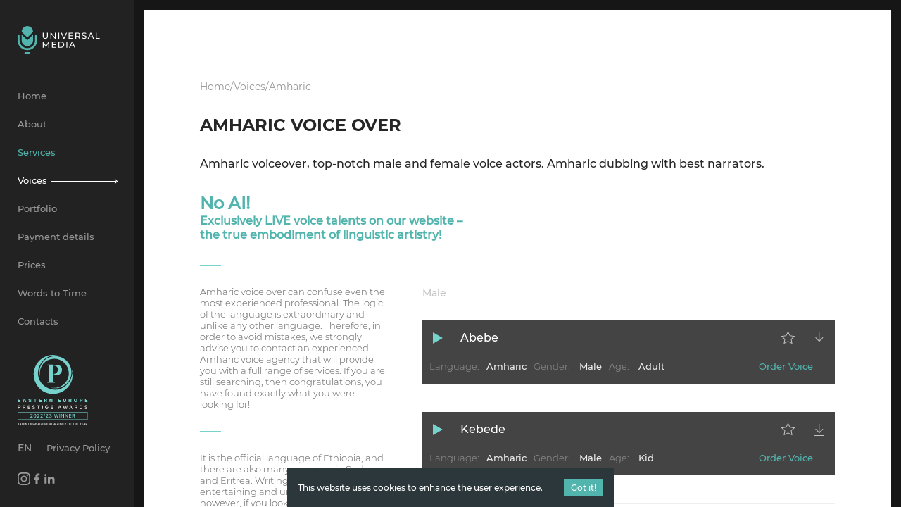

--- FILE ---
content_type: text/html; charset=UTF-8
request_url: https://unimedia.io/voices/amharic
body_size: 7504
content:
<!DOCTYPE html><html lang="en" data-react-helmet="lang"><head><script async="" src="https://www.googletagmanager.com/gtm.js?id=GTM-T2WBLG4&amp;gtm_auth=&amp;gtm_preview=&amp;gtm_cookies_win=x"></script><script>
      (function(w,d,s,l,i){w[l]=w[l]||[];
        w[l].push({'gtm.start': new Date().getTime(),event:'gtm.js', });
        var f=d.getElementsByTagName(s)[0],j=d.createElement(s),dl=l!='dataLayer'?'&l='+l:'';
        j.async=true;j.src='https://www.googletagmanager.com/gtm.js?id='+i+dl+'&gtm_auth=&gtm_preview=&gtm_cookies_win=x';
        f.parentNode.insertBefore(j,f);
      })(window,document,'script','dataLayer','GTM-T2WBLG4');</script><meta charset="utf-8"><link rel="shortcut icon" href="https://unimedia.io/favicon.ico"><meta name="viewport" content="width=device-width,initial-scale=1"><meta name="theme-color" content="#000000"><link rel="apple-touch-icon" href="assets/logo.png"><link rel="manifest" href="/manifest.json"><script async="" src="https://mc.yandex.ru/metrika/tag.js"></script><script src="//code.jivo.ru/widget/R4HuDBO8gM" ;="" async=""></script><link href="/static/css/8.b3256c93.chunk.css" rel="stylesheet"><link href="/static/css/main.0b632643.chunk.css" rel="stylesheet"><script charset="utf-8" src="/static/js/0.effa0ef5.chunk.js"></script><link rel="stylesheet" type="text/css" href="/static/css/1.60289e18.chunk.css"><script charset="utf-8" src="/static/js/1.971f84f7.chunk.js"></script><link rel="stylesheet" type="text/css" href="/static/css/16.8a6e9efc.chunk.css"><script charset="utf-8" src="/static/js/16.c85238f5.chunk.js"></script><title>Amharic voice over. Amharic voice actors, dubbing online</title><link rel="alternate" hreflang="en" href="https://unimedia.io/voices/amharic" data-react-helmet="true"><link rel="alternate" hreflang="de" href="https://unimedia.io/de/voices/amharic" data-react-helmet="true"><link rel="alternate" hreflang="ru" href="https://unimedia.io/ru/voices/amharic" data-react-helmet="true"><link rel="alternate" hreflang="x-default" href="https://unimedia.io/voices/amharic" data-react-helmet="true"><link rel="canonical" href="https://unimedia.io/voices/amharic" data-react-helmet="true"><meta name="description" content="Amharic voice acting, professional male and female voice actors. Amharic dubbing online with best voice artists." data-react-helmet="true"><meta name="keywords" content="Amharic voice over, Amharic voiceover, male Amharic voice over, female Amharic voice over, Amharic voice recording, Amharic voice over rates, Amharic narration, Amharic voice agency, Amharic localization, Amharic voice talent, Amharic voice dubbing, Amharic corporate voice" data-react-helmet="true"><meta property="og:title" content="Amharic voice over. Amharic voice actors, dubbing online" data-react-helmet="true"><meta property="og:description" content="Amharic voice acting, professional male and female voice actors. Amharic dubbing online with best voice artists." data-react-helmet="true"><meta property="og:image" content="https://unimedia.io/assets/logo.svg" data-react-helmet="true"><meta property="og:url" content="https://unimedia.io/voices/amharic" data-react-helmet="true"><script type="application/ld+json" data-react-helmet="true">[{
              "@context" : "https://schema.org/",
              "@type": "Product",
              "name": "Amharic voice over",
              "image": "https://unimedia.io/assets/logo.svg",
              "description": "Amharic voiceover services, professional male and female voice talents. Amharic voice agency with best narrators.",
              "brand": {
                "@type": "Brand",
                "name": "Universal Media"
              },
              "aggregateRating": {
                "@type": "AggregateRating",
                "ratingValue": "4.8",
                "bestRating": "5",
                "reviewCount": "5"
              }
            },
            {
              "@context": "https://schema.org",
              "@type": "Organization",
              "name": "Universal Media",
              "alternateName": "Unimedia",
              "url": "https://unimedia.io",
              "logo": "https://unimedia.io/assets/logo.svg"
            },
            {
              "@context": "https://schema.org",
              "@type": "BreadcrumbList",
              "itemListElement": [{
                "@type": "ListItem",
                "position": 1,
                "name": "Home",
                "item": "https://unimedia.io"
              },{
                "@type": "ListItem",
                "position": 2,
                "name": "Voices",
                "item": "https://unimedia.io/voices"
              },{
                "@type": "ListItem",
                "position": 3,
                "name": "Amharic"
              }]
            }
            ]</script><link rel="stylesheet" href="http://code.jivo.ru/css/383d382/widget.css" class="jv-css"><link rel="stylesheet" type="text/css" href="https://code.jivo.ru/css/383d382/omnichannelMenu.widget.css"></head><body><noscript>
      <iframe src="https://www.googletagmanager.com/ns.html?id=GTM-T2WBLG4&gtm_auth=&gtm_preview=&gtm_cookies_win=x"
        height="0" width="0" style="display:none;visibility:hidden" id="tag-manager"></iframe></noscript><noscript>You need to enable JavaScript to run this app.</noscript><div id="root"><div><script type="text/javascript" async="" src="https://mc.yandex.ru/metrika/tag.js"></script></div><div class="main"><div class="main-wrapper"><div style="display: block;"><header class="header-nav"><a aria-current="page" class="logo active" href="/"><img src="/assets/logo.svg" alt="LOGO" class="navLogo"></a><button class="btn btn-menu"></button></header></div><div class="invisible"><img src="/assets/arrow-up.svg" class="arrow"></div><div class="voice-details-page container overflow-y" id="voice-details"><div class="container-wrapper"><div class="crumbs"><a href="/" style="color: black;"><div class="crumbItem">Home</div></a><div>/</div><a href="/voices" style="color: black;"><div class="crumbItem">Voices</div></a><div>/</div><div class="crumbItem">Amharic</div></div><h1 class="main-title">Amharic voice over</h1><div class="description-wrapper"><h2 class="titles_main-title">Amharic voiceover, top-notch male and female voice actors. Amharic dubbing with best narrators.</h2><div class="no-ai-notification"><p class="no-ai-title">No AI!</p><p class="no-ai-description">Exclusively LIVE voice talents on our website – the true embodiment of linguistic artistry!</p></div></div><div class="voices-controls"><div class="favorites"></div></div><div class="description"><div class="additional-info-text"><p class="body-light">Amharic voice over can confuse even the most experienced professional. The logic of the language is extraordinary and unlike any other language. Therefore, in order to avoid mistakes, we strongly advise you to contact an experienced Amharic voice agency that will provide you with a full range of services. If you are still searching, then congratulations, you have found exactly what you were looking for!</p></div><div class="additional-info-text"><p class="body-light">It is the official language of Ethiopia, and there are also many speakers in Sudan and Eritrea. Writing looks very entertaining and unusual at first glance, however, if you look attentively, you can easily notice many patterns there. Each symbol corresponds to a certain sound, so you should be very careful both when writing and speaking. If you want a professional studio Amharic dubbing, you need to be 100% sure that the artist will be reliable and verified. We cooperate only with the native speakers who are fluent in the language.</p><p class="body-light">Despite the fact that Ethiopia is a mysterious and distant country, we will be happy to help you to get closer to it. We've gathered the best representatives of Amharic voice talents so you can find exactly what you're looking for.</p></div><span class="body-bold"><div class="additional-info-text"><p class="body-light">Our website represents only a small part of our voice talents pool for demonstration purposes. Do you need more voice options? No problems! Just send us a request including the languages you need and we will provide you with the entire collection of voices available for recording.</p></div></span><div class="voiceDetail-voiceLinksBlock"><h5 class="voiceDetail-allLanguagesTitle">All languages:</h5><div><a href="/voices/afrikaans">Afrikaans</a></div><div><a href="/voices/albanian">Albanian</a></div><div><a href="/voices/amazigh">Amazigh</a></div><div><a href="/voices/american-english">American English</a></div><div><a href="/voices/amharic">Amharic</a></div><div><a href="/voices/arabic">Arabic</a></div><div><a href="/voices/armenian">Armenian</a></div><div><a href="/voices/australian-english">Australian English</a></div><div><a href="/voices/azeri">Azeri</a></div><div><a href="/voices/belarusian">Belarusian</a></div><div><a href="/voices/bengali">Bengali</a></div><div><a href="/voices/bosnian">Bosnian</a></div><div><a href="/voices/brazilian-portuguese">Brazilian Portuguese</a></div><div><a href="/voices/british-english">British English</a></div><div><a href="/voices/bulgarian">Bulgarian</a></div><div><a href="/voices/burmese">Burmese</a></div><div><a href="/voices/canadian-english">Canadian English</a></div><div><a href="/voices/canadian-french">Canadian French</a></div><div><a href="/voices/catalan">Catalan</a></div><div><a href="/voices/chinese-cantonese">Chinese Cantonese</a></div><div><a href="/voices/chinese-mandarin">Chinese Mandarin</a></div><div><a href="/voices/croatian">Croatian</a></div><div><a href="/voices/czech">Czech</a></div><div><a href="/voices/danish">Danish</a></div><div><a href="/voices/dari">Dari</a></div><div><a href="/voices/dutch">Dutch</a></div><div><a href="/voices/estonian">Estonian</a></div><div><a href="/voices/farsi">Farsi</a></div><div><a href="/voices/filipino">Filipino</a></div><div><a href="/voices/finnish">Finnish</a></div><div><a href="/voices/flemish">Flemish</a></div><div><a href="/voices/french">French</a></div><div><a href="/voices/georgian">Georgian</a></div><div><a href="/voices/german">German</a></div><div><a href="/voices/greek">Greek</a></div><div><a href="/voices/hebrew">Hebrew</a></div><div><a href="/voices/hindi">Hindi</a></div><div><a href="/voices/hungarian">Hungarian</a></div><div><a href="/voices/indonesian">Indonesian</a></div><div><a href="/voices/iraqi">Iraqi</a></div><div><a href="/voices/irish">Irish</a></div><div><a href="/voices/italian">Italian</a></div><div><a href="/voices/japanese">Japanese</a></div><div><a href="/voices/kannada">Kannada</a></div><div><a href="/voices/kazakh">Kazakh</a></div><div><a href="/voices/khmer">Khmer</a></div><div><a href="/voices/korean">Korean</a></div><div><a href="/voices/kyrgyz">Kyrgyz</a></div><div><a href="/voices/latin-american-spanish">Latin American Spanish</a></div><div><a href="/voices/latvian">Latvian</a></div><div><a href="/voices/lithuanian">Lithuanian</a></div><div><a href="/voices/macedonian">Macedonian</a></div><div><a href="/voices/malay">Malay</a></div><div><a href="/voices/mexican-spanish">Mexican Spanish</a></div><div><a href="/voices/moldovan">Moldovan</a></div><div><a href="/voices/mongolian">Mongolian</a></div><div><a href="/voices/moroccan-arabic">Moroccan Arabic</a></div><div><a href="/voices/new-zealand-english">New Zealand English</a></div><div><a href="/voices/norwegian">Norwegian</a></div><div><a href="/voices/oromo">Oromo</a></div><div><a href="/voices/pashto">Pashto</a></div><div><a href="/voices/polish">Polish</a></div><div><a href="/voices/portuguese">Portuguese</a></div><div><a href="/voices/romanian">Romanian</a></div><div><a href="/voices/russian">Russian</a></div><div><a href="/voices/serbian">Serbian</a></div><div><a href="/voices/slovak">Slovak</a></div><div><a href="/voices/slovenian">Slovenian</a></div><div><a href="/voices/somali">Somali</a></div><div><a href="/voices/spanish">Spanish</a></div><div><a href="/voices/swahili">Swahili</a></div><div><a href="/voices/swedish">Swedish</a></div><div><a href="/voices/tagalog">Tagalog</a></div><div><a href="/voices/tajik">Tajik</a></div><div><a href="/voices/tamil">Tamil</a></div><div><a href="/voices/tatar">Tatar</a></div><div><a href="/voices/thai">Thai</a></div><div><a href="/voices/tigrinya">Tigrinya</a></div><div><a href="/voices/turkish">Turkish</a></div><div><a href="/voices/turkmen">Turkmen</a></div><div><a href="/voices/ukrainian">Ukrainian</a></div><div><a href="/voices/urdu">Urdu</a></div><div><a href="/voices/uzbek">Uzbek</a></div><div><a href="/voices/vietnamese">Vietnamese</a></div><div><a href="/voices/wolof">Wolof</a></div><div><a href="/voices/zulu">Zulu</a></div></div></div><div class="voices-list-wrapper"><div class="voices-list"><p class="subtitle-1">Male</p><div class="voice-item"><header><div class="audio-player"><div><button class="btn audio-controls audio-controls-play"></button><h6>Abebe</h6></div><div><div class="icon"></div><button class="btn download"></button></div></div></header><div class="text-wrapper"><p class="body-light">Language:<span class="subtitle-2">Amharic</span></p><p class="body-light">Gender: <span class="subtitle-2">Male</span></p><p class="body-light">Age: <span class="subtitle-2">Adult</span></p></div><button class="simple-btn subtitle-2">Order Voice</button></div><div class="voice-item"><header><div class="audio-player"><div><button class="btn audio-controls audio-controls-play"></button><h6>Kebede</h6></div><div><div class="icon"></div><button class="btn download"></button></div></div></header><div class="text-wrapper"><p class="body-light">Language:<span class="subtitle-2">Amharic</span></p><p class="body-light">Gender: <span class="subtitle-2">Male</span></p><p class="body-light">Age: <span class="subtitle-2">Kid</span></p></div><button class="simple-btn subtitle-2">Order Voice</button></div></div><div class="voices-list"><p class="subtitle-1">Female</p><div class="voice-item"><header><div class="audio-player"><div><button class="btn audio-controls audio-controls-play"></button><h6>Almaz</h6></div><div><div class="icon"></div><button class="btn download"></button></div></div></header><div class="text-wrapper"><p class="body-light">Language:<span class="subtitle-2">Amharic</span></p><p class="body-light">Gender: <span class="subtitle-2">Female</span></p><p class="body-light">Age: <span class="subtitle-2">Adult</span></p></div><button class="simple-btn subtitle-2">Order Voice</button></div><div class="voice-item"><header><div class="audio-player"><div><button class="btn audio-controls audio-controls-play"></button><h6>Tigist</h6></div><div><div class="icon"></div><button class="btn download"></button></div></div></header><div class="text-wrapper"><p class="body-light">Language:<span class="subtitle-2">Amharic</span></p><p class="body-light">Gender: <span class="subtitle-2">Female</span></p><p class="body-light">Age: <span class="subtitle-2">Adult</span></p></div><button class="simple-btn subtitle-2">Order Voice</button></div><div class="voice-item"><header><div class="audio-player"><div><button class="btn audio-controls audio-controls-play"></button><h6>Zewditu</h6></div><div><div class="icon"></div><button class="btn download"></button></div></div></header><div class="text-wrapper"><p class="body-light">Language:<span class="subtitle-2">Amharic</span></p><p class="body-light">Gender: <span class="subtitle-2">Female</span></p><p class="body-light">Age: <span class="subtitle-2">Adult</span></p></div><button class="simple-btn subtitle-2">Order Voice</button></div></div><div class="additional-services-container"><div><h4 class="subtitle-1">Voice over services</h4><div class="additional-services"><a class="card-wrapper" href="/services/voice-over/gaming"><div class="card-image card-image-gaming"><div class="card-image-mask"><span class="nav-arrow"></span></div><p class="subtitle-2">Gaming</p></div></a><a class="card-wrapper" href="/services/voice-over/mobile-apps"><div class="card-image card-image-mobile-apps"><div class="card-image-mask"><span class="nav-arrow"></span></div><p class="subtitle-2">Mobile apps</p></div></a><a class="card-wrapper" href="/services/voice-over/radio-spots"><div class="card-image card-image-radio-spots"><div class="card-image-mask"><span class="nav-arrow"></span></div><p class="subtitle-2">Radio spots</p></div></a></div><a class="simple-links" href="/services/voice-over">All voice over services<img src="/assets/arrow60px-cyan.svg" class="arrows"></a></div><div style="display: flex; flex-direction: column;"><h4 class="subtitle-1">Video localization services</h4><div class="additional-services"><a class="card-wrapper" href="/services/video-localization/translating"><div class="card-image card-image-translating"><div class="card-image-mask"><span class="nav-arrow"></span></div><p class="subtitle-2">Translating</p></div></a><a class="card-wrapper" href="/services/video-localization/proofreading"><div class="card-image card-image-proofreading"><div class="card-image-mask"><span class="nav-arrow"></span></div><p class="subtitle-2">Proofreading</p></div></a><a class="card-wrapper" href="/services/video-localization/advertising"><div class="card-image card-image-advertising"><div class="card-image-mask"><span class="nav-arrow"></span></div><p class="subtitle-2">Advertising</p></div></a><a class="card-wrapper" href="/services/video-localization/cutting"><div class="card-image card-image-cutting"><div class="card-image-mask"><span class="nav-arrow"></span></div><p class="subtitle-2">Cutting/ Tagging</p></div></a><a class="card-wrapper" href="/services/video-localization/dubbing"><div class="card-image card-image-dubbing"><div class="card-image-mask"><span class="nav-arrow"></span></div><p class="subtitle-2">Dubbing/ Lipsync</p></div></a><a class="card-wrapper" href="/services/video-localization/subtitling"><div class="card-image card-image-subtitling"><div class="card-image-mask"><span class="nav-arrow"></span></div><p class="subtitle-2">Subtitling</p></div></a></div><a class="simple-links" href="/services/video-localization">All video localization services<img src="/assets/arrow60px-cyan.svg" class="arrows"></a></div></div></div></div></div><div class="cookieConsent " style="align-items: baseline; background: rgb(43, 55, 59); color: white; display: flex; flex-wrap: wrap; justify-content: space-between; left: 50%; position: absolute; width: fit-content; z-index: 999; bottom: 0px; transform: translate(-50%, 0px); font-family: Montserrat-medium; font-size: 12px;"><div class="" style="margin: 15px;">This website uses cookies to enhance the user experience.</div><button class="" id="" style="background: rgb(81, 181, 174); border: 0px; border-radius: 0px; box-shadow: none; color: rgb(255, 255, 255); cursor: pointer; flex: 0 0 auto; padding: 5px 10px; margin: 15px; font-family: Montserrat-medium; font-size: 12px;">Got it!</button></div></div></div></div><script type="text/javascript">!function(e,t,a,n,c,m,r){e.ym=e.ym||function(){(e.ym.a=e.ym.a||[]).push(arguments)},e.ym.l=1*new Date,m=t.createElement(a),r=t.getElementsByTagName(a)[0],m.async=1,m.src="https://mc.yandex.ru/metrika/tag.js",r.parentNode.insertBefore(m,r)}(window,document,"script"),ym(56509306,"init",{clickmap:!0,trackLinks:!0,accurateTrackBounce:!0,webvisor:!0})</script><noscript><div><img src="https://mc.yandex.ru/watch/56509306" style="position:absolute;left:-9999px" alt=""/></div></noscript><script>!function(f){function e(e){for(var t,r,n=e[0],a=e[1],o=e[2],c=0,d=[];c<n.length;c++)r=n[c],Object.prototype.hasOwnProperty.call(s,r)&&s[r]&&d.push(s[r][0]),s[r]=0;for(t in a)Object.prototype.hasOwnProperty.call(a,t)&&(f[t]=a[t]);for(b&&b(e);d.length;)d.shift()();return i.push.apply(i,o||[]),u()}function u(){for(var e,t=0;t<i.length;t++){for(var r=i[t],n=!0,a=1;a<r.length;a++){var o=r[a];0!==s[o]&&(n=!1)}n&&(i.splice(t--,1),e=p(p.s=r[0]))}return e}var r={},l={7:0},s={7:0},i=[];function p(e){if(r[e])return r[e].exports;var t=r[e]={i:e,l:!1,exports:{}};return f[e].call(t.exports,t,t.exports,p),t.l=!0,t.exports}p.e=function(i){var e=[];l[i]?e.push(l[i]):0!==l[i]&&{1:1,4:1,9:1,10:1,11:1,12:1,13:1,14:1,15:1,16:1,17:1,19:1,20:1,21:1,22:1,23:1,24:1,25:1,26:1}[i]&&e.push(l[i]=new Promise(function(e,n){for(var t="static/css/"+({}[i]||i)+"."+{0:"31d6cfe0",1:"60289e18",2:"31d6cfe0",3:"31d6cfe0",4:"64497d64",5:"31d6cfe0",9:"9fd0b6d8",10:"d9db0c90",11:"aa8d7367",12:"2e301a64",13:"724793c7",14:"10223583",15:"99966bd1",16:"8a6e9efc",17:"65a80abc",18:"31d6cfe0",19:"a603bbd4",20:"ddca0218",21:"8be6e132",22:"e6e8a7c2",23:"b3071dd6",24:"ebb99acb",25:"6d8b3358",26:"3798fed8",27:"31d6cfe0",28:"31d6cfe0"}[i]+".chunk.css",a=p.p+t,r=document.getElementsByTagName("link"),o=0;o<r.length;o++){var c=(f=r[o]).getAttribute("data-href")||f.getAttribute("href");if("stylesheet"===f.rel&&(c===t||c===a))return e()}var d=document.getElementsByTagName("style");for(o=0;o<d.length;o++){var f;if((c=(f=d[o]).getAttribute("data-href"))===t||c===a)return e()}var u=document.createElement("link");u.rel="stylesheet",u.type="text/css",u.onload=e,u.onerror=function(e){var t=e&&e.target&&e.target.src||a,r=new Error("Loading CSS chunk "+i+" failed.\n("+t+")");r.request=t,delete l[i],u.parentNode.removeChild(u),n(r)},u.href=a,document.getElementsByTagName("head")[0].appendChild(u)}).then(function(){l[i]=0}));var r=s[i];if(0!==r)if(r)e.push(r[2]);else{var t=new Promise(function(e,t){r=s[i]=[e,t]});e.push(r[2]=t);var n,a=document.createElement("script");a.charset="utf-8",a.timeout=120,p.nc&&a.setAttribute("nonce",p.nc),a.src=p.p+"static/js/"+({}[i]||i)+"."+{0:"effa0ef5",1:"971f84f7",2:"6d90cf02",3:"d5259896",4:"d67b80fa",5:"600a720d",9:"853181c1",10:"0bbd44a0",11:"484cc8b6",12:"5fd27dc1",13:"f8108204",14:"8c4afb3c",15:"57ef9da6",16:"c85238f5",17:"c463d020",18:"9e1dffd9",19:"b88a99e5",20:"b5ed370c",21:"f2d97d28",22:"33d467bb",23:"75c02c2c",24:"a46d5db7",25:"f49e380a",26:"0001c2d4",27:"dc81f1d7",28:"ddaa6ab1"}[i]+".chunk.js";var o=new Error;n=function(e){a.onerror=a.onload=null,clearTimeout(c);var t=s[i];if(0!==t){if(t){var r=e&&("load"===e.type?"missing":e.type),n=e&&e.target&&e.target.src;o.message="Loading chunk "+i+" failed.\n("+r+": "+n+")",o.name="ChunkLoadError",o.type=r,o.request=n,t[1](o)}s[i]=void 0}};var c=setTimeout(function(){n({type:"timeout",target:a})},12e4);a.onerror=a.onload=n,document.head.appendChild(a)}return Promise.all(e)},p.m=f,p.c=r,p.d=function(e,t,r){p.o(e,t)||Object.defineProperty(e,t,{enumerable:!0,get:r})},p.r=function(e){"undefined"!=typeof Symbol&&Symbol.toStringTag&&Object.defineProperty(e,Symbol.toStringTag,{value:"Module"}),Object.defineProperty(e,"__esModule",{value:!0})},p.t=function(t,e){if(1&e&&(t=p(t)),8&e)return t;if(4&e&&"object"==typeof t&&t&&t.__esModule)return t;var r=Object.create(null);if(p.r(r),Object.defineProperty(r,"default",{enumerable:!0,value:t}),2&e&&"string"!=typeof t)for(var n in t)p.d(r,n,function(e){return t[e]}.bind(null,n));return r},p.n=function(e){var t=e&&e.__esModule?function(){return e.default}:function(){return e};return p.d(t,"a",t),t},p.o=function(e,t){return Object.prototype.hasOwnProperty.call(e,t)},p.p="/",p.oe=function(e){throw console.error(e),e};var t=window["webpackJsonpuniversal-media"]=window["webpackJsonpuniversal-media"]||[],n=t.push.bind(t);t.push=e,t=t.slice();for(var a=0;a<t.length;a++)e(t[a]);var b=n;u()}([])</script><script src="/static/js/8.572a1158.chunk.js"></script><script src="/static/js/main.56faa674.chunk.js"></script><div><div tabindex="-1" class="ant-drawer ant-drawer-top drawer"><div class="ant-drawer-mask"></div><div class="ant-drawer-content-wrapper" style="transform: translateY(-100%); height: auto;"><div class="ant-drawer-content"><div class="ant-drawer-wrapper-body"><div class="ant-drawer-header"><div class="ant-drawer-title"><header class="header-nav"><a aria-current="page" class="logo active" href="/"><img src="/assets/logo.svg" alt="LOGO" class="navLogo"></a><button class="btn btn-close"></button></header></div></div><div class="ant-drawer-body"><nav class="navigation"><div class="navigation-middle"><a href="/">Home<span class="nav-arrow"></span></a><a href="/about">About<span class="nav-arrow"></span></a><a class="highlight" href="/services">Services<span class="nav-arrow"></span></a><a aria-current="page" class="active" href="/voices">Voices<span class="nav-arrow"></span></a><a href="/portfolio">Portfolio<span class="nav-arrow"></span></a><a href="/payments">Payment details<span class="nav-arrow"></span></a><a href="/prices">Prices<span class="nav-arrow"></span></a><a href="/chronometer">Words to Time<span class="nav-arrow"></span></a><a href="/contacts">Contacts<span class="nav-arrow"></span></a></div><div class="navigation-bottom"><img src="/assets/award.svg" alt="award" width="100" style="margin-bottom: 1rem;"><div class="navigation-bottom-wrapper"><div class="lang-selector-wrapper"><div class="ant-select ant-select-enabled"><div class="ant-select-selection
            ant-select-selection--single" role="combobox" aria-autocomplete="list" aria-haspopup="true" aria-controls="42283c30-c508-4eab-b5e7-337fc0a22a70" aria-expanded="false" tabindex="0"><div class="ant-select-selection__rendered"><div class="ant-select-selection-selected-value" title="EN" style="display: block; opacity: 1;">EN</div></div><span class="ant-select-arrow" unselectable="on" style="user-select: none;"><i aria-label="icon: down" class="anticon anticon-down ant-select-arrow-icon"><svg viewBox="64 64 896 896" focusable="false" class="" data-icon="down" width="1em" height="1em" fill="currentColor" aria-hidden="true"><path d="M884 256h-75c-5.1 0-9.9 2.5-12.9 6.6L512 654.2 227.9 262.6c-3-4.1-7.8-6.6-12.9-6.6h-75c-6.5 0-10.3 7.4-6.5 12.7l352.6 486.1c12.8 17.6 39 17.6 51.7 0l352.6-486.1c3.9-5.3.1-12.7-6.4-12.7z"></path></svg></i></span></div></div></div><a href="/">Privacy Policy</a></div><div class="payment-logos"><a href="https://www.instagram.com/unimedia.io/" target="_blank"><img src="/assets/social/ic-instagram.svg" alt="instagram"></a><a href="https://www.facebook.com/unimedia.io/" target="_blank"><img src="/assets/social/ic-facebook.svg" alt="facebook"></a><a href="https://www.linkedin.com/company/68529641" target="_blank"><img src="/assets/social/ic-limkedin.svg" alt="linkedin"></a></div></div></nav></div></div></div></div></div></div><div id="jivo-iframe-container" style="opacity: 0; visibility: hidden; width: 0px; height: 0px; overflow: hidden;"><iframe src="" allow="autoplay" title="Jivochat" name="jivo_container" id="jivo_container" frameborder="no"></iframe></div></body></html>

--- FILE ---
content_type: text/css
request_url: https://unimedia.io/static/css/main.0b632643.chunk.css
body_size: 3220
content:
.navLogo{min-width:100px;height:40px}@media screen and (min-width:1024px){.navLogo{align-self:flex-start}}@media screen and (min-width:1366px){.navLogo{min-width:120px;height:50px}}.lang-selector-wrapper{width:100%;max-width:50px;margin:0 auto;font-family:Montserrat-medium;display:flex}@media screen and (min-width:1024px){.lang-selector-wrapper{margin:0;max-width:30px}}@media screen and (min-width:1366px){.lang-selector-wrapper{max-width:50px}}.lang-selector-wrapper .ant-select{width:100%;justify-content:center;align-items:center;display:flex}.lang-selector-wrapper .ant-select-focused .ant-select-selection,.lang-selector-wrapper .ant-select-selection:active,.lang-selector-wrapper .ant-select-selection:focus{border:none;box-shadow:none}.lang-selector-wrapper .ant-select-selection{justify-content:flex-start;align-items:center;display:flex;width:100%;max-width:140px;height:30px;background:none;border:none;color:#999;outline:none}.lang-selector-wrapper .ant-select-selection .ant-select-selection__rendered{margin:0;width:50px}.lang-selector-wrapper .ant-select-arrow{color:#999}@media screen and (min-width:1024px){.lang-selector-wrapper .ant-select-arrow{display:none}}@media screen and (min-width:1366px){.lang-selector-wrapper .ant-select-arrow{display:inline-block}}.lang-selector-dropdown{font-family:Montserrat-medium;background-color:#333!important;border:none;border-radius:0!important}.lang-selector-dropdown .ant-select-dropdown-menu-item{color:#999;border-radius:0!important;justify-content:center}.lang-selector-dropdown .ant-select-dropdown-menu-item:hover:not(.ant-select-dropdown-menu-item-disabled){background-color:#51b5ae}.lang-selector-dropdown .ant-select-dropdown-menu-item-selected{background-color:#75d2cc!important}.navigation{display:flex;flex-direction:column;background-color:#222;overflow-y:auto;height:98%}@media screen and (min-width:1024px){.navigation{max-width:190px;width:100%;height:100%;padding:25px}}@media screen and (min-width:1366px){.navigation{max-width:250px}}@media screen and (min-width:1920px){.navigation{max-width:350px}}.navigation .navigation-bottom{padding-top:0;display:flex;flex-direction:column}@media screen and (max-width:1024px){.navigation .navigation-bottom{margin-bottom:30px;align-items:center}}.navigation .navigation-bottom .navigation-bottom-wrapper{display:flex;align-items:center;justify-content:space-between;max-width:160px}@media screen and (min-width:1024px){.navigation .navigation-bottom .navigation-bottom-wrapper{max-width:none}}.navigation .navigation-bottom a{text-align:left;margin:0;padding:0 0 0 10px;display:block;border-left:1px solid #707070}.navigation .navigation-middle{flex-grow:1;display:flex;flex-direction:column;justify-content:center}.navigation .payment-logos{display:flex;grid-gap:40px;gap:40px;width:100%;max-width:160px;height:24px;margin:20px auto 0}.navigation .payment-logos a{border-left:none;padding-left:0;width:18px}.navigation .payment-logos img{width:18px}@media screen and (min-width:1024px){.navigation .payment-logos{max-width:none}}.navigation a{width:100%;text-align:center;padding:12px 0;color:#999}@media screen and (min-width:1024px){.navigation a{text-align:left;display:flex}.navigation a .nav-arrow{position:relative;visibility:hidden;display:block;flex-grow:0;margin-left:5px;height:10px;border-bottom:1px solid #fff;transition:flex-grow .5s}}@media screen and (min-width:1024px) and (min-width:1366px){.navigation a .nav-arrow{margin-left:50px}}@media screen and (min-width:1024px){.navigation a .nav-arrow:after{content:"";display:block;position:absolute;right:-1px;bottom:-3px;width:5px;height:5px;border-right:1px solid #fff;border-top:1px solid #fff;-webkit-transform:rotate(45deg);transform:rotate(45deg)}}@media screen and (min-width:1024px) and (min-width:1920px){.navigation a .nav-arrow:after{width:8px;height:8px;right:0;bottom:-4.55px}}@media screen and (min-width:1366px){.navigation a{margin-bottom:10px}}@media screen and (min-width:1024px){.navigation a:hover .nav-arrow{visibility:visible;flex-grow:1}}.navigation .simple-btn{margin:0 auto 30px}@media screen and (min-width:1024px){.navigation .simple-btn{margin:0 0 30px}}.navigation .active{color:#fff;position:relative}@media screen and (min-width:1024px){.navigation .active .nav-arrow{visibility:visible;flex-grow:1}}.navigation .active:after,.navigation .active:before{display:block;content:"";position:absolute;width:40px;height:10px;top:40%}.navigation .active:after{background-image:url(/assets/right-arrow.svg);background-position:50%;background-repeat:no-repeat;left:23%}@media screen and (min-width:1024px){.navigation .active:after{content:none}}.navigation .active:before{background-image:url(/assets/left-arrow.svg);background-position:50%;background-repeat:no-repeat;right:23%}@media screen and (min-width:1024px){.navigation .active:before{content:none}}.navigation .highlight{color:#51b5ae}.navigation-widget{margin-top:20px;-webkit-transform:scale(.7);transform:scale(.7);-webkit-transform-origin:left center;transform-origin:left center}.btn-menu{background-image:url(/assets/menu.svg);background-position:top 35% right}.btn-close,.btn-menu{background-repeat:no-repeat}.btn-close{background-image:url(/assets/close.svg);background-position:top 45% right 45%}.drawer .ant-drawer-header{padding:0;border:0}.drawer .ant-drawer-content{background-color:#222}.drawer.ant-drawer-open .ant-drawer-body,.drawer.ant-drawer-open .ant-drawer-wrapper-body,.drawer.ant-drawer-open .navigation{height:100%}.drawer.ant-drawer-open .header-nav .logo{margin-left:5%}.drawer.ant-drawer-open .ant-drawer-content-wrapper{height:100%!important}.drawer .navigation-widget{width:150px;margin:20px auto 0}.header-nav{background-color:#090909;display:flex;align-items:center;padding:5px}.header-nav .logo{flex-grow:1;margin-left:10%;display:flex;justify-content:center}.privacy-policy{text-align:left;padding:10px}@media screen and (min-width:768px){.privacy-policy{padding:70px}}@media screen and (min-width:1366px){.privacy-policy{padding:100px}}.privacy-policy li,.privacy-policy p{font-family:Montserrat-light;color:#999;margin-bottom:2em}.public-offer{text-align:left;padding:10px}@media screen and (min-width:768px){.public-offer{padding:70px}}@media screen and (min-width:1366px){.public-offer{padding:100px}}.public-offer p{font-family:Montserrat-light;color:#999;margin-bottom:2em}.order-modal .ant-modal-content,.order-modal .ant-modal-header{background-color:#333}.order-modal .ant-modal-content{height:auto;min-height:100%;padding-bottom:20px}.order-modal .ant-modal-content .anticon svg{color:#fff}.order-modal .ant-modal-content .form input:-webkit-autofill,.order-modal .ant-modal-content .form input:-webkit-autofill:active,.order-modal .ant-modal-content .form input:-webkit-autofill:focus,.order-modal .ant-modal-content .form input:-webkit-autofill:hover{-webkit-box-shadow:0 0 0 30px #333 inset!important;-webkit-text-fill-color:#fff!important}.order-modal .ant-modal-header{border:none}.order-modal .ant-modal-title{color:#fff;text-align:center;font-family:Montserrat-medium;font-size:18px}@media screen and (min-width:1920px){.order-modal .ant-modal-title{font-size:20px}}.order-modal .form-elem input,.order-modal .form-elem textarea{background-color:#333}.order-modal .form-elem{color:#c4c4c4}.order-modal .form-elem-error{color:#ff6565}.order-modal .ant-modal-body{padding:0;max-width:310px;margin:0 auto}@media screen and (min-width:768px){.order-modal .ant-modal-body{display:flex;align-items:center;justify-content:center}.order-modal .ant-modal-body .form{width:100%}}.privacy-modal .ant-modal-body{max-width:none}.notFoundPageContainer{background-color:#303030;width:100vw;height:100vh;display:flex;flex-direction:column;grid-gap:1rem;gap:1rem;justify-content:center;align-items:center}.notFoundPageContainer .notFoundPageTitle{font-size:3rem;text-transform:uppercase}.notFoundPageContainer .notFoundPageToMainButton{padding:10px 20px;border:1px solid #fff;border-radius:.5rem;text-decoration:none;color:#fff}.main{height:100%;background-color:#222}@media screen and (min-width:1024px){.main{display:flex}}.main-wrapper{height:100%;width:100%;max-width:1920px;margin:0 auto}@media screen and (min-width:1024px){.main-wrapper{display:flex}}@media screen and (min-width:1024px){.navigation-wrapper{max-width:190px;width:100%;height:100%}}@media screen and (min-width:1366px){.navigation-wrapper{max-width:250px}}@media screen and (min-width:1920px){.navigation-wrapper{max-width:350px}}@font-face{font-family:Montserrat-bold;src:url(/static/media/Montserrat-Bold.ade91f47.ttf) format("truetype");font-style:normal;font-weight:700}@font-face{font-family:Montserrat-medium;src:url(/static/media/Montserrat-Medium.c8b6e083.ttf) format("truetype");font-style:normal;font-weight:500}@font-face{font-family:Montserrat-regular;src:url(/static/media/Montserrat-Regular.ee653992.ttf) format("truetype");font-style:normal;font-weight:400}@font-face{font-family:Montserrat-light;src:url(/static/media/Montserrat-Light.409c7f79.ttf) format("truetype");font-style:normal;font-weight:300}a,abbr,acronym,address,applet,article,aside,audio,b,big,blockquote,body,canvas,caption,center,cite,code,dd,del,details,dfn,div,dl,dt,em,embed,fieldset,figcaption,figure,footer,form,h1,h2,h3,h4,h5,h6,header,hgroup,html,i,iframe,img,ins,kbd,label,legend,li,main,mark,menu,nav,object,ol,output,p,pre,q,ruby,s,samp,section,small,span,strike,strong,sub,summary,sup,table,tbody,td,tfoot,th,thead,time,tr,tt,u,ul,var,video{margin:0;padding:0;border:0;font-size:100%;font:inherit;vertical-align:baseline}article,aside,details,figcaption,figure,footer,header,hgroup,main,menu,nav,section{display:block}[hidden]{display:none}body{line-height:1}ol,ul{list-style:none}blockquote,q{quotes:none}blockquote:after,blockquote:before,q:after,q:before{content:"";content:none}table{border-collapse:collapse;border-spacing:0}body{line-height:1.3;overflow-x:hidden}.overflow-y{height:100%;overflow-y:scroll}.overflow-x{overflow-x:scroll}#root{height:100%}.btn,button{border:none;outline:none;background-color:inherit;cursor:pointer}.btn{width:30px;height:30px;padding:0}.container{width:100%}@media screen and (min-width:768px){.container{padding:14px;background-color:#161616}}@media screen and (min-width:320px){.container-wrapper{padding:50px 10px}}@media screen and (min-width:768px){.container-wrapper{padding:60px 75px}}@media screen and (min-width:1024px){.container-wrapper{padding:100px 80px}}@media screen and (min-width:1366px){.container-wrapper{padding:100px 110px}}@media screen and (min-width:1920px){.container-wrapper{padding:120px 155px}}a{font-family:Montserrat-medium}a:hover{color:#fff}@media screen and (min-width:320px){a{font-size:12px}}@media screen and (min-width:768px){a{font-size:13px}}@media screen and (min-width:1920px){a{font-size:14px}}h1{font-family:Montserrat-bold;text-transform:uppercase}@media screen and (min-width:320px){h1{font-size:28px}}@media screen and (min-width:768px){h1{font-size:34px}}@media screen and (min-width:1920px){h1{font-size:56px}}h2{font-family:Montserrat-medium}@media screen and (min-width:320px){h2{font-size:20px}}@media screen and (min-width:1920px){h2{font-size:24px}}.main-title,h3{font-family:Montserrat-bold;text-transform:uppercase}@media screen and (min-width:320px){.main-title,h3{font-size:22px}}@media screen and (min-width:768px){.main-title,h3{font-size:24px}}@media screen and (min-width:1920px){.main-title,h3{font-size:36px}}h6{font-family:Montserrat-medium}@media screen and (min-width:320px){h6{font-size:16px}}@media screen and (min-width:1920px){h6{font-size:18px}}h5{font-family:Montserrat-medium}@media screen and (min-width:320px){h5{font-size:18px}}@media screen and (min-width:1920px){h5{font-size:20px}}.subtitle-2{font-family:Montserrat-medium}@media screen and (min-width:320px){.subtitle-2{font-size:13px}}@media screen and (min-width:1920px){.subtitle-2{font-size:14px}}.subtitle-1{font-family:Montserrat-medium}@media screen and (min-width:320px){.subtitle-1{font-size:14px}}@media screen and (min-width:1920px){.subtitle-1{font-size:16px}}.subtitle-1-light{font-family:Montserrat-light}@media screen and (min-width:320px){.subtitle-1-light{font-size:14px}}@media screen and (min-width:1920px){.subtitle-1-light{font-size:16px}}.body-light{font-family:Montserrat-light}@media screen and (min-width:320px){.body-light{font-size:13px}}@media screen and (min-width:1920px){.body-light{font-size:14px}}.body-bold p,.body-light b{font-family:Montserrat-bold}.caption{font-family:Montserrat-regular}@media screen and (min-width:320px){.caption{font-size:11px}}@media screen and (min-width:1920px){.caption{font-size:12px}}.date{color:#c4c4c4;font-family:Montserrat-light}@media screen and (min-width:320px){.date{font-size:11px}}@media screen and (min-width:1920px){.date{font-size:12px}}.ant-spin{position:absolute;top:50%;left:47%;z-index:2000}.ant-spin-dot-item{background:#51b5ae}input:-webkit-autofill,input:-webkit-autofill:active,input:-webkit-autofill:focus,input:-webkit-autofill:hover{-webkit-box-shadow:0 0 0 30px #161616 inset!important;-webkit-text-fill-color:#fff!important}::-webkit-scrollbar{display:none;width:10px;background-color:hsla(0,0%,76.9%,.2)}@media screen and (min-width:1024px){::-webkit-scrollbar{display:block}}::-webkit-scrollbar-track{background-color:hsla(0,0%,76.9%,.2)}::-webkit-scrollbar-thumb{background-color:rgba(117,210,204,.8)}.ant-message{top:50%;left:50%;-webkit-transform:translate(-50%,-50%);transform:translate(-50%,-50%);z-index:2000}.ant-message .ant-message-notice-content{font-family:Montserrat-medium;font-size:16px;width:200px;min-height:50px;height:auto;background-color:#333;color:#fff}.pagination{display:flex;justify-content:space-between;max-width:300px;margin:0 auto}.pagination .ant-pagination-item{border:none}.pagination .ant-pagination-item a{color:#fff;transition:color .2s ease}.pagination .ant-pagination-item a:hover{color:#51b5ae}.pagination .ant-pagination-item-active{background-color:transparent}.pagination .ant-pagination-item-active a{color:#51b5ae}.pagination .ant-pagination-jump-next,.pagination .ant-pagination-jump-next .ant-pagination-item-container .ant-pagination-item-ellipsis,.pagination .ant-pagination-jump-prev,.pagination .ant-pagination-jump-prev .ant-pagination-item-container .ant-pagination-item-ellipsis,.pagination .ant-pagination-next,.pagination .ant-pagination-next a,.pagination .ant-pagination-prev,.pagination .ant-pagination-prev a{color:#fff}.pagination .ant-pagination-jump-next .ant-pagination-item-container .ant-pagination-item-link-icon,.pagination .ant-pagination-jump-prev .ant-pagination-item-container .ant-pagination-item-link-icon,.pagination .ant-pagination-next a:hover,.pagination .ant-pagination-prev a:hover{color:#51b5ae}.extra-padding{padding-bottom:190px}@media screen and (min-width:1024px){.extra-padding{padding-bottom:140px}}.btn-back{position:fixed;width:100px;background-image:url(/assets/arrow-back.svg);background-repeat:no-repeat;background-position:0;top:5px;left:10px;background-color:transparent}.btn-back,.btn-back.subtitle-2{color:#999}@media screen and (min-width:1024px){.btn-back{position:absolute;top:20px;left:20px;opacity:1}}
/*# sourceMappingURL=main.0b632643.chunk.css.map */

--- FILE ---
content_type: text/css
request_url: https://unimedia.io/static/css/1.60289e18.chunk.css
body_size: 1092
content:
.progress-bar-wrapper{height:40px;position:relative}.progress-bar-wrapper .progress-bar{height:10px;width:100%;background-color:#222;cursor:pointer}.audio-info{font-family:Montserrat-medium;display:flex;flex-direction:column;flex-grow:1;font-size:13px;color:#fff}.audio-info span:last-child{font-family:Montserrat-light;color:#c4c4c4;font-size:12px}.controls-wrapper{padding-right:15px}.audio-controls{width:24px;height:24px;background-position:50%;background-repeat:no-repeat;background-size:100%}.audio-controls-play{background-image:url(/assets/play.svg)}.audio-controls-pause{background-image:url(/assets/pause.svg)}.audio-controls-prev{background-image:url(/assets/prev-track.svg)}.audio-controls-next{background-image:url(/assets/next-track.svg)}.audio-controls:disabled{opacity:.3;cursor:not-allowed}.audio-player{width:100%;display:flex;justify-content:space-between;align-items:center;margin:0 auto;position:relative;z-index:1}.audio-player h6{color:#fff;margin-left:20px}.audio-player>div{display:flex;align-items:center}.audio-player .stop{color:#444}.audio-player .download{margin-left:20px;width:24px;height:24px;background-position:50%;background-repeat:no-repeat;background-image:url(/assets/download.svg)}.simple-btn{color:#51b5ae;padding:17px 5px;width:100%;max-width:140px}.simple-btn_border{border:1px solid #51b5ae}.audio-player-new{width:100%;display:flex;flex-direction:column;margin:0 auto;position:fixed;bottom:0;left:0;right:0;padding:0 10px;background-color:rgba(51,51,51,.9);z-index:1001}@media screen and (min-width:1024px){.audio-player-new{width:calc(100% - 204px);left:auto}}@media screen and (min-width:1366px){.audio-player-new{width:calc(100% - 264px)}}@media screen and (min-width:1920px){.audio-player-new{width:calc(100% - 364px)}}.audio-player-new .audio-info-wrapper,.audio-player-new .audio-inner{display:flex;justify-content:space-between;align-items:center}.audio-player-new .audio-info-wrapper{flex-grow:1;padding:10px 0}.audio-player-new .caption{position:absolute;color:#999;top:20px}.audio-player-new .current-time{left:0}@media screen and (min-width:768px){.audio-player-new .current-time{left:10px}}.audio-player-new .duration{right:0}@media screen and (min-width:768px){.audio-player-new .duration{right:15px}}.audio-player-new .stop{color:#444}.audio-player-new .icon{width:24px;height:24px;background-position:50%;background-repeat:no-repeat}.audio-player-new .download{background-image:url(/assets/download.svg)}.audio-player-new .expand{background-image:url(/assets/expand.svg)}.audio-player-new .favourite-empty{background-image:url(/assets/star-empty.svg)}.audio-player-new .favourite-full{background-image:url(/assets/star.svg)}.voice-item{background-color:#444;position:relative;padding:12px 10px 5px;z-index:1}.voice-item .simple-btn{position:absolute;bottom:0;right:0;display:block;margin:0 auto}.voice-item header{margin-bottom:10px;display:flex;justify-content:space-between;align-items:center}@media screen and (min-width:768px){.voice-item header{margin-bottom:20px}}.voice-item .icon{width:25px;height:25px;cursor:pointer;background-position:50%;background-repeat:no-repeat;background-image:url(/assets/star-empty.svg)}.voice-item .fill{background-image:url(/assets/star.svg)}.voice-item p{color:#999;margin-bottom:12px}@media screen and (min-width:1366px){.voice-item p{margin-bottom:17px}}.voice-item p a,.voice-item p span{padding-left:20px}@media screen and (min-width:768px){.voice-item p a,.voice-item p span{padding-left:10px}}.voice-item p span{color:#c4c4c4}.voice-item .text-wrapper a{color:#75d2cc}.voice-item .text-wrapper a:hover{color:#51b5ae}@media screen and (min-width:768px){.voice-item .text-wrapper{display:flex}.voice-item .text-wrapper p{margin-right:10px}}.crumbs{display:flex;padding-bottom:30px;grid-gap:10px;gap:10px}.crumbs,.crumbs .crumbItem{font-family:Montserrat-regular;font-size:14px;color:#999}@media screen and (max-width:768px){.crumbs{top:10px;left:10px}}@media screen and (min-width:1366px){.crumbs{left:110px}}@media screen and (min-width:1920px){.crumbs{left:155px}}.button{position:absolute;bottom:100px;right:40px;display:flex;align-items:center;justify-content:center;width:40px;height:40px;border-radius:50%;background-color:#51b5ae;cursor:pointer;z-index:10000}.invisible{display:none}
/*# sourceMappingURL=1.60289e18.chunk.css.map */

--- FILE ---
content_type: text/css
request_url: https://unimedia.io/static/css/16.8a6e9efc.chunk.css
body_size: 1803
content:
.additional-info-text{position:relative;padding-top:30px}.additional-info-text:before{display:block;content:"";position:absolute;top:0;left:0;width:30px;height:2px;background-color:#75d2cc}.additional-info-text p{margin-bottom:30px}.additional-info-text p:last-child{margin-bottom:0}.drawer-container .ant-drawer-content{background-color:#333}.drawer-container .empty-message{text-align:center;width:100%}.drawer-container .ant-drawer-body{margin:0 auto;padding:10px;color:#fff;min-height:100%}@media screen and (min-width:1024px){.drawer-container .ant-drawer-body{max-width:none;flex-direction:column;align-items:center}}.drawer-container .ant-drawer-body h5{flex-grow:1;margin-left:10%;text-align:center;color:#fff}.drawer-container .ant-drawer-body h6{color:#fff}.drawer-container .drawer-header{display:flex;justify-content:space-between;align-items:center;margin-bottom:30px}@media screen and (min-width:768px){.drawer-container .drawer-header{width:100%}}.drawer-container .voice-item{margin-bottom:20px}.drawer-container .empty-message h6{color:#999;text-align:center}.card-wrapper{color:#fff;display:flex;min-height:100px;margin-bottom:10px;position:relative}.card-wrapper:last-child{margin-bottom:20px}.card-wrapper:hover{color:#75d2cc}.card-wrapper:hover .nav-arrow{width:100%}@media screen and (min-width:768px){.card-wrapper:hover .subtitle-2{position:relative;z-index:2}.card-wrapper:hover .card-image-mask{top:0;right:0;left:0;bottom:0;background-color:rgba(68,68,68,.6);visibility:visible;z-index:1}.card-wrapper:hover .card-image-mask .nav-arrow{width:100px}}@media screen and (min-width:768px){.card-wrapper{margin-bottom:20px;margin-right:20px}}.card-wrapper .card-image-mask{position:absolute;visibility:hidden}.card-wrapper .card-image-mask .nav-arrow{width:.01px;position:absolute;top:50%;left:22%}.card-wrapper .card-image{width:100px;height:100px;background-repeat:no-repeat;background-size:cover;background-position:50%}@media screen and (min-width:768px){.card-wrapper .card-image{width:185px;height:185px;display:flex;justify-content:center;align-items:flex-end;padding:20px}.card-wrapper .card-image .subtitle-2{text-align:center}}@media screen and (min-width:1366px){.card-wrapper .card-image{width:175px;height:175px}}@media screen and (min-width:1920px){.card-wrapper .card-image{width:210px;height:210px}}.card-wrapper .card-image-gaming{background-image:url(/assets/services/gaming.webp)}.card-wrapper .card-image-advertising{background-image:url(/assets/services/marketing.webp)}.card-wrapper .card-image-tts-projects{background-image:url(/assets/services/tts-projects.webp)}.card-wrapper .card-image-audiobooks{background-image:url(/assets/services/audiobooks.webp)}.card-wrapper .card-image-audioguides{background-image:url(/assets/services/audioguides.webp)}.card-wrapper .card-image-cutting{background-image:url(/assets/services/cutting_tagging.webp)}.card-wrapper .card-image-e-learning{background-image:url(/assets/services/e-learning.webp)}.card-wrapper .card-image-graphic-elements-replacing{background-image:url(/assets/services/graphic-elements.webp)}.card-wrapper .card-image-telephone-messages{background-image:url(/assets/services/ivr.webp)}.card-wrapper .card-image-length-adaptation{background-image:url(/assets/services/length-of-scenes.webp)}.card-wrapper .card-image-mobile-apps{background-image:url(/assets/services/mobile-apps.webp)}.card-wrapper .card-image-navigations{background-image:url(/assets/services/navigations.webp)}.card-wrapper .card-image-presentations{background-image:url(/assets/services/presentations.webp)}.card-wrapper .card-image-proofreading{background-image:url(/assets/services/proofreading.webp)}.card-wrapper .card-image-radio-spots{background-image:url(/assets/services/radio-spots.webp)}.card-wrapper .card-image-subtitling{background-image:url(/assets/services/subtitling.webp)}.card-wrapper .card-image-trailers{background-image:url(/assets/services/trailers.webp)}.card-wrapper .card-image-translating{background-image:url(/assets/services/translating.webp)}.card-wrapper .card-image-documentaries{background-image:url(/assets/services/documentaries.webp)}.card-wrapper .card-image-dubbing{background-image:url(/assets/services/dubbing_lipsync.webp)}.card-wrapper .card-image-fiverr-voice-over{background-image:url(/assets/services/translating.webp)}.card-wrapper .card-descr{display:flex;flex-direction:column;justify-content:space-between;padding:20px;flex-basis:70%;flex-grow:1;background-color:#444}.card-wrapper .nav-arrow{position:relative;display:flex;height:1px;width:35%;background-color:#51b5ae;transition:width .5s}.card-wrapper .nav-arrow:after{content:"";display:block;position:absolute;right:-1px;bottom:-2px;width:5px;height:5px;border-right:1px solid #51b5ae;border-top:1px solid #51b5ae;-webkit-transform:rotate(45deg);transform:rotate(45deg)}.voice-details-page .simple-links{color:#51b5ae;width:100%;display:flex;align-items:center;grid-gap:10px;gap:10px}.voice-details-page .simple-links:hover{color:#75d2cc}.voice-details-page .arrows{width:10%;height:38px}.voice-details-page .container-wrapper{position:relative;height:auto;min-height:100%;background-color:#fff}@media screen and (min-width:768px){.voice-details-page .container-wrapper{display:flex;flex-wrap:wrap;justify-content:space-between}}@media screen and (min-width:1024px){.voice-details-page .container-wrapper{position:relative}}.voice-details-page .btn-back{width:100px;background-image:url(/assets/arrow-back.svg);background-repeat:no-repeat;background-position:0;position:absolute;top:5px;left:10px;background-color:transparent;color:#999}.voice-details-page .btn-back.subtitle-2{color:#999}@media screen and (min-width:1024px){.voice-details-page .btn-back{top:20px;left:20px;opacity:1}}.voice-details-page .subtitle-2{color:#eee}.voice-details-page h1,.voice-details-page h2{margin-bottom:15px}@media screen and (min-width:768px){.voice-details-page h1,.voice-details-page h2{width:100%;margin-bottom:20px}}@media screen and (min-width:1024px){.voice-details-page h1,.voice-details-page h2{margin-bottom:30px}}@media screen and (min-width:1920px){.voice-details-page h1,.voice-details-page h2{margin-bottom:40px}}.voice-details-page .description-wrapper{width:100%}.voice-details-page .kazakh-notification{font-family:Montserrat-medium;font-size:13px;padding-bottom:1rem}.voice-details-page .titles_main-title{font-family:Montserrat-medium}@media screen and (min-width:320px){.voice-details-page .titles_main-title{font-size:16px}}@media screen and (min-width:1366px){.voice-details-page .titles_main-title{font-size:16px;padding-right:65%}}@media screen and (min-width:1920px){.voice-details-page .titles_main-title{font-size:16px}}.voice-details-page .no-ai-notification{font-family:Montserrat-medium;display:flex;flex-direction:column;grid-gap:1rem;gap:1rem;margin-bottom:2rem;color:#51b5ae}@media screen and (min-width:1366px){.voice-details-page .no-ai-notification{width:100%}}.voice-details-page .no-ai-title{font-size:24px;font-weight:700}@media screen and (min-width:1920px){.voice-details-page .no-ai-title{font-size:40px}}.voice-details-page .no-ai-description{font-size:16px;font-weight:700}@media screen and (min-width:1024px){.voice-details-page .no-ai-description{max-width:400px}}.voice-details-page .voiceDetail-allLanguagesTitle{font-family:Montserrat-medium;padding-bottom:12px}@media screen and (min-width:320px){.voice-details-page .voiceDetail-allLanguagesTitle{font-size:16px}}@media screen and (min-width:1366px){.voice-details-page .voiceDetail-allLanguagesTitle{font-size:16px;padding-right:65%}}@media screen and (min-width:1920px){.voice-details-page .voiceDetail-allLanguagesTitle{font-size:16px}}.voice-details-page h4{margin-bottom:30px}.voice-details-page .description{margin-bottom:20px}@media screen and (min-width:768px){.voice-details-page .description{width:30%}}@media screen and (min-width:768px){.voice-details-page .voices-list-wrapper{width:65%}}.voice-details-page .additional-info-text{margin-bottom:30px}.voice-details-page .additional-info-text:last-child{margin-bottom:0}.voice-details-page a{color:#51b5ae}.voice-details-page .voiceDetail-voiceLinksBlock{margin-top:30px;margin-bottom:20px}.voice-details-page .voices-list{margin:0 auto 30px;border-top:1px solid #eee;padding-top:30px}@media screen and (min-width:768px){.voice-details-page .voices-list{display:flex;flex-wrap:wrap;max-width:none;align-items:stretch;margin:0 auto}}.voice-details-page .voices-list .subtitle-1{margin-bottom:30px;color:#c4c4c4}@media screen and (min-width:768px){.voice-details-page .voices-list .subtitle-1{width:100%}}.voice-details-page .voices-list .voice-item{width:100%;margin-bottom:20px}.voice-details-page .voices-list .voice-item .simple-btn{color:#51b5ae}@media screen and (min-width:768px){.voice-details-page .voices-list .voice-item{margin-bottom:40px}}.voice-details-page .voices-list .voice-item h6{color:#fff;max-width:88%}.voice-details-page .additional-services-container{display:flex;flex-direction:column;grid-gap:50px;gap:50px}@media screen and (min-width:768px){.voice-details-page .additional-services{display:grid;grid-template-areas:"Service Service Service" "Service Service Service"}}@media screen and (max-width:1366px){.voice-details-page .additional-services{grid-template-areas:"Service Service " "Service Service"}}@media screen and (min-width:1366px){.voice-details-page .additional-services .card-wrapper:last-child{display:flex}}
/*# sourceMappingURL=16.8a6e9efc.chunk.css.map */

--- FILE ---
content_type: application/javascript
request_url: https://unimedia.io/static/js/main.56faa674.chunk.js
body_size: 29507
content:
(window["webpackJsonpuniversal-media"]=window["webpackJsonpuniversal-media"]||[]).push([[6],{100:function(a,e,n){"use strict";n.d(e,"a",(function(){return i}));var i="TOGGLE_FAVORITE_VOICE"},101:function(a,e,n){"use strict";n.d(e,"a",(function(){return i}));var i="SET_CASES"},116:function(a,e,n){"use strict";n.d(e,"b",(function(){return i})),n.d(e,"a",(function(){return r}));var i=function(){return window.screen.availWidth<=1023},r=function(){return window.screen.availWidth>=1366}},140:function(a,e,n){"use strict";var i=n(0),r=n.n(i);n(314);e.a=function(a){var e=a.onHandleClick;return r.a.createElement("button",{className:"btn btn-close",onClick:e})}},17:function(a,e,n){"use strict";n.d(e,"c",(function(){return i})),n.d(e,"d",(function(){return r})),n.d(e,"f",(function(){return t})),n.d(e,"b",(function(){return o})),n.d(e,"a",(function(){return l})),n.d(e,"e",(function(){return s})),n.d(e,"g",(function(){return u}));var i="LOADED",r="LOADING",t="SET_ERROR",o="CLEAR_ERROR",l="CHANGE_MODAL_VISIBILITY",s="SET_CHOOSEN_VOICE",u="SET_MODAL_TYPE"},172:function(a,e,n){"use strict";n.d(e,"a",(function(){return t}));var i=n(136),r=n(0),t=function(){var a=Object(r.useState)({width:window.innerWidth,height:window.innerHeight}),e=Object(i.a)(a,2),n=e[0],t=e[1];return Object(r.useEffect)((function(){function a(){t({width:window.innerWidth,height:window.innerHeight})}return window.addEventListener("resize",a),function(){window.removeEventListener("resize",a)}}),[]),n}},2:function(a,e,n){"use strict";n.d(e,"h",(function(){return i})),n.d(e,"a",(function(){return r})),n.d(e,"e",(function(){return t})),n.d(e,"g",(function(){return o})),n.d(e,"l",(function(){return l})),n.d(e,"j",(function(){return s})),n.d(e,"i",(function(){return u})),n.d(e,"d",(function(){return m})),n.d(e,"k",(function(){return d})),n.d(e,"f",(function(){return h})),n.d(e,"b",(function(){return f})),n.d(e,"c",(function(){return g}));var i={MAIN:"",ALL_LANGUAGES:"all-languages",BLOG:"blog",BLOG_NEWS:"blog/:news",ABOUT:"about",VOICES:"voices",VOICES_DETAIL:"voices/:lang",WORK:"portfolio",SHOWREELS:"portfolio/showreels",CASES:"portfolio/cases",PRICING:"prices",REVIEWS:"reviews",CHRONOMETER:"chronometer",CONTACTS:"contacts",PAYMENTS:"payments",SERVICES:"services",SERVICES_TYPE:"services/:service",SERVICE_DETAIL:"services/:service/:typeService"},r={MAIN:"/".concat(i.MAIN),ABOUT:"/".concat(i.ABOUT),VOICES:"/".concat(i.VOICES),VOICES_DETAIL:"/".concat(i.VOICES_DETAIL),WORK:"/".concat(i.WORK),SHOWREELS:"/".concat(i.SHOWREELS),CASES:"/".concat(i.CASES),PAYMENTS:"/".concat(i.PAYMENTS),PRICING:"/".concat(i.PRICING),REVIEWS:"/".concat(i.REVIEWS),CHRONOMETER:"/".concat(i.CHRONOMETER),CONTACTS:"/".concat(i.CONTACTS),SERVICES:"/".concat(i.SERVICES),SERVICES_TYPE:"/".concat(i.SERVICES_TYPE),SERVICE_DETAIL:"/".concat(i.SERVICE_DETAIL),ALL_LANGUAGES:"/".concat(i.ALL_LANGUAGES),BLOG:"/".concat(i.BLOG),BLOG_NEWS:"/".concat(i.BLOG_NEWS)},t={slow:11,normal:12,fast:13,symbolsOnList:2100},o=[{name:"Language",values:["English","French","Arabic","Spanish","Portuguese","German","Russian","Italian","Chinese","Japanese"]},{name:"Gender",values:["Female","Male"]},{name:"Age",values:["Young","Middle aged","Adult"]}],l={SHARP_WAVE:"sharp-wave",SHARP_WAVE_HIGH_DEF:"sharp-wave@2x",SMOOTH_WAVE:"smooth-wave"},s=["Almay","Fabbian","Knoll","Lalique","Ryvita","Esso","Canvas","Aquafresh","Biostar","Cash"],u={mobile:320,tablet:768,small_desktop:1023,desktop:1366,fullHD:1920},c=(window.innerWidth,"https://us-central1-ummediaby-cc4fc.cloudfunctions.net/api"),m={voicesUrl:"".concat(c,"/getVoices"),chronometersUrl:"".concat(c,"/getChronometers"),pricingUrl:"".concat(c,"/getPricing"),voiceDescriptions:"".concat(c,"/getVoiceDescriptions"),workUrl:"".concat(c,"/getWork"),reviewsUrl:"".concat(c,"/getReviews"),aboutUrl:"".concat(c,"/getAbout"),contactsUrl:"".concat(c,"/getContacts"),createFeedBackUrl:"".concat(c,"/createFeedback"),homeUrl:"".concat(c,"/getHome"),serviceDetailUrl:"".concat(c,"/serviceDetails"),casesUrl:"".concat(c,"/cases")},d={en:"EN",ru:"RU",de:"DE"},h={langKey:"umvoices-lang"},f={VIDEO_LOCALIZATION:{PREPRODUCTION:{label:"preproduction",value:"preproduction",items:[{label:"translating",value:"translating"},{label:"proofreading",value:"proofreading"},{label:"graphic-elements-replacing",value:"graphic-elements-replacing"},{label:"length-adaptation",value:"length-adaptation"}]},VIDEO_NARRATION:{label:"video narration",value:"video narration",items:[{label:"e-learning",value:"e-learning"},{label:"presentations",value:"presentations"},{label:"documentaries",value:"documentaries"},{label:"advertising",value:"advertising"},{label:"trailers",value:"trailers"}]},POSTPRODUCTION:{label:"postproduction",value:"postproduction",items:[{label:"cutting",value:"cutting"},{label:"dubbing",value:"dubbing"},{label:"subtitling",value:"subtitling"}]}},VOICE_OVER:{VOICE_OVER:{items:[{label:"gaming",value:"gaming"},{label:"mobile-apps",value:"mobile-apps"},{label:"audioguides",value:"audioguides"},{label:"audiobooks",value:"audiobooks"},{label:"navigations",value:"navigations"},{label:"radio-spots",value:"radio-spots"},{label:"telephone-messages",value:"telephone-messages"},{label:"tts-projects",value:"tts-projects"}]}}},g={VIDEO_LOCALIZATION:{label:"video-localization",value:"video-localization"},VOICE_OVER:{label:"voice-over",value:"voice-over"}}},205:function(a,e,n){a.exports=n(338)},242:function(a,e,n){},243:function(a,e,n){},312:function(a,e,n){},313:function(a,e,n){},314:function(a,e,n){},315:function(a,e,n){},316:function(a,e,n){},317:function(a,e,n){},323:function(a,e,n){},332:function(a,e,n){},333:function(a,e,n){},337:function(a,e,n){},338:function(a,e,n){"use strict";n.r(e);var i=n(0),r=n.n(i),t=n(4),o=n(58),l=n(33),s=n(176),u=n(16),c=n(177),m=n(14),d=n(17);function h(a,e){var n=Object.keys(a);if(Object.getOwnPropertySymbols){var i=Object.getOwnPropertySymbols(a);e&&(i=i.filter((function(e){return Object.getOwnPropertyDescriptor(a,e).enumerable}))),n.push.apply(n,i)}return n}function f(a){for(var e=1;e<arguments.length;e++){var n=null!=arguments[e]?arguments[e]:{};e%2?h(Object(n),!0).forEach((function(e){Object(m.a)(a,e,n[e])})):Object.getOwnPropertyDescriptors?Object.defineProperties(a,Object.getOwnPropertyDescriptors(n)):h(Object(n)).forEach((function(e){Object.defineProperty(a,e,Object.getOwnPropertyDescriptor(n,e))}))}return a}var g={loading:!1,modalVisibility:!1,error:"",choosenVoice:"",modalType:"form"};var S=n(92),y=[];var b=n(93);function A(a,e){var n=Object.keys(a);if(Object.getOwnPropertySymbols){var i=Object.getOwnPropertySymbols(a);e&&(i=i.filter((function(e){return Object.getOwnPropertyDescriptor(a,e).enumerable}))),n.push.apply(n,i)}return n}function v(a){for(var e=1;e<arguments.length;e++){var n=null!=arguments[e]?arguments[e]:{};e%2?A(Object(n),!0).forEach((function(e){Object(m.a)(a,e,n[e])})):Object.getOwnPropertyDescriptors?Object.defineProperties(a,Object.getOwnPropertyDescriptors(n)):A(Object(n)).forEach((function(e){Object.defineProperty(a,e,Object.getOwnPropertyDescriptor(n,e))}))}return a}var p={};var M=n(94);function k(a,e){var n=Object.keys(a);if(Object.getOwnPropertySymbols){var i=Object.getOwnPropertySymbols(a);e&&(i=i.filter((function(e){return Object.getOwnPropertyDescriptor(a,e).enumerable}))),n.push.apply(n,i)}return n}function E(a){for(var e=1;e<arguments.length;e++){var n=null!=arguments[e]?arguments[e]:{};e%2?k(Object(n),!0).forEach((function(e){Object(m.a)(a,e,n[e])})):Object.getOwnPropertyDescriptors?Object.defineProperties(a,Object.getOwnPropertyDescriptors(n)):k(Object(n)).forEach((function(e){Object.defineProperty(a,e,Object.getOwnPropertyDescriptor(n,e))}))}return a}var R={};var O=n(66);function j(a,e){var n=Object.keys(a);if(Object.getOwnPropertySymbols){var i=Object.getOwnPropertySymbols(a);e&&(i=i.filter((function(e){return Object.getOwnPropertyDescriptor(a,e).enumerable}))),n.push.apply(n,i)}return n}function N(a){for(var e=1;e<arguments.length;e++){var n=null!=arguments[e]?arguments[e]:{};e%2?j(Object(n),!0).forEach((function(e){Object(m.a)(a,e,n[e])})):Object.getOwnPropertyDescriptors?Object.defineProperties(a,Object.getOwnPropertyDescriptors(n)):j(Object(n)).forEach((function(e){Object.defineProperty(a,e,Object.getOwnPropertyDescriptor(n,e))}))}return a}var L={};var T=n(95),C=[];var w=n(96),D={texts:[]};var P=n(97),I={};var K=n(34);function J(a,e){var n=Object.keys(a);if(Object.getOwnPropertySymbols){var i=Object.getOwnPropertySymbols(a);e&&(i=i.filter((function(e){return Object.getOwnPropertyDescriptor(a,e).enumerable}))),n.push.apply(n,i)}return n}function H(a){for(var e=1;e<arguments.length;e++){var n=null!=arguments[e]?arguments[e]:{};e%2?J(Object(n),!0).forEach((function(e){Object(m.a)(a,e,n[e])})):Object.getOwnPropertyDescriptors?Object.defineProperties(a,Object.getOwnPropertyDescriptors(n)):J(Object(n)).forEach((function(e){Object.defineProperty(a,e,Object.getOwnPropertyDescriptor(n,e))}))}return a}var z={loadingStatus:!1,statusMessage:""};var V=n(35);function G(a,e){var n=Object.keys(a);if(Object.getOwnPropertySymbols){var i=Object.getOwnPropertySymbols(a);e&&(i=i.filter((function(e){return Object.getOwnPropertyDescriptor(a,e).enumerable}))),n.push.apply(n,i)}return n}function B(a){for(var e=1;e<arguments.length;e++){var n=null!=arguments[e]?arguments[e]:{};e%2?G(Object(n),!0).forEach((function(e){Object(m.a)(a,e,n[e])})):Object.getOwnPropertyDescriptors?Object.defineProperties(a,Object.getOwnPropertyDescriptors(n)):G(Object(n)).forEach((function(e){Object.defineProperty(a,e,Object.getOwnPropertyDescriptor(n,e))}))}return a}var F={list:[],currentVoiceId:null,isPlaying:!1,isVisible:!1};var Y=n(98);function Z(a,e){var n=Object.keys(a);if(Object.getOwnPropertySymbols){var i=Object.getOwnPropertySymbols(a);e&&(i=i.filter((function(e){return Object.getOwnPropertyDescriptor(a,e).enumerable}))),n.push.apply(n,i)}return n}function W(a){for(var e=1;e<arguments.length;e++){var n=null!=arguments[e]?arguments[e]:{};e%2?Z(Object(n),!0).forEach((function(e){Object(m.a)(a,e,n[e])})):Object.getOwnPropertyDescriptors?Object.defineProperties(a,Object.getOwnPropertyDescriptors(n)):Z(Object(n)).forEach((function(e){Object.defineProperty(a,e,Object.getOwnPropertyDescriptor(n,e))}))}return a}var _={};var U=n(68),x=n(100),q=[];var X=n(101),Q=[];var $=Object(l.combineReducers)({app:function(){var a=arguments.length>0&&void 0!==arguments[0]?arguments[0]:g,e=arguments.length>1?arguments[1]:void 0;switch(e.type){case d.d:return f({},a,{loading:!0});case d.c:return f({},a,{loading:!1});case d.f:var n=e.payload;return f({},a,{error:n});case d.b:return f({},a,{error:""});case d.a:return f({},a,{modalVisibility:e.payload});case d.e:return f({},a,{choosenVoice:e.payload});case d.g:return f({},a,{modalType:e.payload});default:return a}},voices:function(){var a=arguments.length>0&&void 0!==arguments[0]?arguments[0]:y,e=arguments.length>1?arguments[1]:void 0;switch(e.type){case S.a:return e.payload;default:return a}},pricing:function(){var a=arguments.length>0&&void 0!==arguments[0]?arguments[0]:p,e=arguments.length>1?arguments[1]:void 0;switch(e.type){case b.a:return v({},e.payload);default:return a}},voiceDescriptions:function(){var a=arguments.length>0&&void 0!==arguments[0]?arguments[0]:R,e=arguments.length>1?arguments[1]:void 0;switch(e.type){case M.a:return E({},e.payload);default:return a}},home:function(){var a=arguments.length>0&&void 0!==arguments[0]?arguments[0]:L,e=arguments.length>1?arguments[1]:void 0;switch(e.type){case O.a:return N({},a,{home:e.payload});case O.b:return N({},a,{reviews:e.payload});default:return a}},work:function(){var a=arguments.length>0&&void 0!==arguments[0]?arguments[0]:C,e=arguments.length>1?arguments[1]:void 0;switch(e.type){case T.a:return e.payload;default:return a}},chronometers:function(){var a=arguments.length>0&&void 0!==arguments[0]?arguments[0]:D,e=arguments.length>1?arguments[1]:void 0;switch(e.type){case w.a:return e.payload;default:return a}},about:function(){var a=arguments.length>0&&void 0!==arguments[0]?arguments[0]:I,e=arguments.length>1?arguments[1]:void 0;switch(e.type){case P.a:return e.payload;default:return a}},contacts:function(){var a=arguments.length>0&&void 0!==arguments[0]?arguments[0]:z,e=arguments.length>1?arguments[1]:void 0;switch(e.type){case K.b:return H({},e.payload);case K.d:return H({},a,{statusMessage:e.payload});case K.c:return H({},a,{loadingStatus:!0});case K.a:return H({},a,{loadingStatus:!1});default:return a}},audioPlayer:function(){var a=arguments.length>0&&void 0!==arguments[0]?arguments[0]:F,e=arguments.length>1?arguments[1]:void 0;switch(e.type){case V.c:return B({},a,{list:e.payload});case V.a:var n=a.list.findIndex((function(a){return a.id===e.payload}));return-1!==n?B({},a,{currentVoiceId:a.list[n].id}):a;case V.b:return B({},a,{isPlaying:e.payload});case V.d:return B({},a,{isVisible:e.payload});default:return a}},serviceDetails:function(){var a=arguments.length>0&&void 0!==arguments[0]?arguments[0]:_,e=arguments.length>1?arguments[1]:void 0;switch(e.type){case Y.a:return W({},a,Object(m.a)({},e.payload.id,W({},e.payload)));default:return a}},wishlist:function(){var a=arguments.length>0&&void 0!==arguments[0]?arguments[0]:q,e=arguments.length>1?arguments[1]:void 0;switch(e.type){case x.a:var n=Object(U.a)(a),i=e.payload;return(n=a.filter((function(a){return a.id!==i.id}))).length===a.length&&n.push(i),n;default:return a}},cases:function(){var a=arguments.length>0&&void 0!==arguments[0]?arguments[0]:Q,e=arguments.length>1?arguments[1]:void 0;switch(e.type){case X.a:return e.payload;default:return a}}}),aa=n(102),ea=n.n(aa);Object(u.a)().listen((function(a){ea()("hit",a.pathname)}));var na=Object(l.createStore)($,void 0,Object(l.compose)(Object(s.composeWithDevTools)(Object(l.applyMiddleware)(c.a)))),ia=n(8),ra=n(77),ta=n(57),oa=n(56),la=n(36),sa=n(141),ua=n.n(sa),ca=n(12),ma=n(76),da=n(13),ha=n(2),fa=(n(242),function(){return r.a.createElement("img",{src:"/assets/logo.svg",alt:"LOGO",className:"navLogo"})}),ga=n(180),Sa=n(113),ya=n.n(Sa),ba=new function a(){Object(ia.a)(this,a),this.setData=function(a,e){localStorage.setItem(a,e)},this.removeData=function(a){localStorage.removeItem(a)},this.getData=function(a){return localStorage.getItem(a)}},Aa=n(46),va=(n(243),ya.a.Option),pa=Object(ca.c)("translations")(Object(Aa.f)((function(a){var e=a.i18n,n=a.history;return r.a.createElement("div",{className:"lang-selector-wrapper"},r.a.createElement(ya.a,{defaultValue:e.language,onChange:function(a){var i=n.location.pathname;"/"===i[i.length-1]&&(i=i.slice(0,i[i.length-1]));var r=function(a,e){var n=e.split("/"),i=Object(ga.a)(n),r=i[0],t=i[1],o=i.slice(2);return t&&ha.k[t]?"en"===a?[r].concat(Object(U.a)(o)).join("/"):[r,a].concat(Object(U.a)(o)).join("/"):"/".concat(a).concat(e)}(a,i);e.changeLanguage(a),ba.setData(ha.f.langKey,a),n.push(r)},dropdownClassName:"lang-selector-dropdown"},Object.keys(ha.k).map((function(a,e){return r.a.createElement(va,{key:e,value:a},ha.k[a])}))))})));n(312);function Ma(a){var e=function(){if("undefined"===typeof Reflect||!Reflect.construct)return!1;if(Reflect.construct.sham)return!1;if("function"===typeof Proxy)return!0;try{return Boolean.prototype.valueOf.call(Reflect.construct(Boolean,[],(function(){}))),!0}catch(a){return!1}}();return function(){var n,i=Object(la.a)(a);if(e){var r=Object(la.a)(this).constructor;n=Reflect.construct(i,arguments,r)}else n=i.apply(this,arguments);return Object(oa.a)(this,n)}}var ka=function(a){Object(ta.a)(n,a);var e=Ma(n);function n(){var a;Object(ia.a)(this,n);for(var i=arguments.length,t=new Array(i),o=0;o<i;o++)t[o]=arguments[o];return(a=e.call.apply(e,[this].concat(t))).state={width:window.innerWidth},a.updateDimensions=function(){a.setState({width:window.innerWidth})},a.render=function(){var e=a.props,n=e.onHandleClick,i=e.actions,t=i.changeModalVisibility,o=i.setModalType,l=i.setPlayingStatus,s=i.toggleVisibleAudioPlayer,u=e.t,c=e.lng,m=a.state.width,d="en"===c?ha.a.WORK:"/".concat(c).concat(ha.a.WORK);return r.a.createElement("nav",{className:"navigation"},m>ha.i.small_desktop&&r.a.createElement(da.b,{to:"".concat("en"===c?"".concat(ha.a.MAIN):"/".concat(c).concat(ha.a.MAIN)),onClick:n},r.a.createElement(fa,null)),r.a.createElement("div",{className:"navigation-middle"},r.a.createElement(da.b,{exact:!0,to:"".concat("en"===c?"/":"/".concat(c)),onClick:n},u("navigations.home"),r.a.createElement("span",{className:"nav-arrow"})),r.a.createElement(da.b,{to:"".concat("en"===c?"".concat(ha.a.ABOUT):"/".concat(c).concat(ha.a.ABOUT)),onClick:n},u("navigations.about"),r.a.createElement("span",{className:"nav-arrow"})),"de"!==c&&r.a.createElement(da.b,{className:"highlight",to:"".concat("en"===c?"".concat(ha.a.SERVICES):"/".concat(c).concat(ha.a.SERVICES)),onClick:n},u("navigations.services"),r.a.createElement("span",{className:"nav-arrow"})),r.a.createElement(da.b,{to:"".concat("en"===c?"".concat(ha.a.VOICES):"/".concat(c).concat(ha.a.VOICES)),onClick:n},u("navigations.voices"),r.a.createElement("span",{className:"nav-arrow"})),r.a.createElement(da.b,{to:"".concat("de"===c?"/".concat(c).concat(ha.a.SHOWREELS):"".concat(d)),onClick:n},u("navigations.portfolio"),r.a.createElement("span",{className:"nav-arrow"})),r.a.createElement(da.b,{to:"".concat("en"===c?"".concat(ha.a.PAYMENTS):"/".concat(c).concat(ha.a.PAYMENTS)),onClick:n},u("navigations.payments"),r.a.createElement("span",{className:"nav-arrow"})),r.a.createElement(da.b,{to:"".concat("en"===c?"".concat(ha.a.PRICING):"/".concat(c).concat(ha.a.PRICING)),onClick:n},u("navigations.prices"),r.a.createElement("span",{className:"nav-arrow"})),r.a.createElement(da.b,{to:"".concat("en"===c?"".concat(ha.a.CHRONOMETER):"/".concat(c).concat(ha.a.CHRONOMETER)),onClick:n},u("navigations.chronometer"),r.a.createElement("span",{className:"nav-arrow"})),r.a.createElement(da.b,{to:"".concat("en"===c?"".concat(ha.a.CONTACTS):"/".concat(c).concat(ha.a.CONTACTS)),onClick:n},u("navigations.contacts"),r.a.createElement("span",{className:"nav-arrow"}))),r.a.createElement("div",{className:"navigation-bottom"},r.a.createElement("img",{src:"/assets/award.svg",alt:"award",width:"100",style:{marginBottom:"1rem"}}),r.a.createElement("div",{className:"navigation-bottom-wrapper"},r.a.createElement(pa,null),r.a.createElement("a",{href:"/",onClick:function(a){a.preventDefault(),o("privacyPolicy"),t(!0),l(!1),s(!1)}},u("general.privacyPolicy"))),r.a.createElement("div",{className:"payment-logos"},r.a.createElement("a",{href:"https://www.instagram.com/unimedia.io/",target:"_blank"},r.a.createElement("img",{src:"/assets/social/ic-instagram.svg",alt:"instagram"})),r.a.createElement("a",{href:"https://www.facebook.com/unimedia.io/",target:"_blank"},r.a.createElement("img",{src:"/assets/social/ic-facebook.svg",alt:"facebook"})),r.a.createElement("a",{href:"https://www.linkedin.com/company/68529641",target:"_blank"},r.a.createElement("img",{src:"/assets/social/ic-limkedin.svg",alt:"linkedin"})))))},a}return Object(ra.a)(n,[{key:"componentDidMount",value:function(){window.addEventListener("resize",this.updateDimensions)}},{key:"componentWillUnmount",value:function(){window.removeEventListener("resize",this.updateDimensions)}}]),n}(i.Component),Ea=Object(ca.c)("translations")(Object(o.b)(null,ma.a)(ka)),Ra=(n(313),function(a){var e=a.onHandleClick;return r.a.createElement("button",{className:"btn btn-menu",onClick:e})}),Oa=n(140);n(315);function ja(a){var e=function(){if("undefined"===typeof Reflect||!Reflect.construct)return!1;if(Reflect.construct.sham)return!1;if("function"===typeof Proxy)return!0;try{return Boolean.prototype.valueOf.call(Reflect.construct(Boolean,[],(function(){}))),!0}catch(a){return!1}}();return function(){var n,i=Object(la.a)(a);if(e){var r=Object(la.a)(this).constructor;n=Reflect.construct(i,arguments,r)}else n=i.apply(this,arguments);return Object(oa.a)(this,n)}}var Na=function(a){Object(ta.a)(n,a);var e=ja(n);function n(){var a;Object(ia.a)(this,n);for(var i=arguments.length,r=new Array(i),t=0;t<i;t++)r[t]=arguments[t];return(a=e.call.apply(e,[this].concat(r))).state={visible:!1},a.onHandleClick=function(){a.setState({visible:!a.state.visible})},a}return Object(ra.a)(n,[{key:"render",value:function(){var a=this.state.visible,e=this.props.lng;return r.a.createElement(i.Fragment,null,r.a.createElement("header",{className:"header-nav"},r.a.createElement(da.b,{to:"".concat("en"===e?"".concat(ha.a.MAIN):"/".concat(e)),className:"logo"},r.a.createElement(fa,null)),r.a.createElement(Ra,{onHandleClick:this.onHandleClick})),r.a.createElement(ua.a,{title:r.a.createElement("header",{className:"header-nav"},r.a.createElement(da.b,{to:"".concat("en"===e?"".concat(ha.a.MAIN):"/".concat(e)),className:"logo"},r.a.createElement(fa,null)),r.a.createElement(Oa.a,{onHandleClick:this.onHandleClick})),placement:"top",closable:!1,onClose:this.onHandleClick,visible:a,className:"drawer",height:"auto",forceRender:!0},r.a.createElement(Ea,{onHandleClick:this.onHandleClick})))}}]),n}(i.Component),La=n(186),Ta=n.n(La),Ca=n(169),wa=n.n(Ca),Da=n(116),Pa=(n(316),Object(ca.c)("translations")((function(a){var e=a.t;return r.a.createElement("div",{className:"privacy-policy",dangerouslySetInnerHTML:{__html:e("privacyPolicy")}})}))),Ia=(n(317),Object(ca.c)("translations")((function(a){var e=a.t;return r.a.createElement("div",{className:"public-offer",dangerouslySetInnerHTML:{__html:e("publicOffer")}})}))),Ka=n(78);n(323);function Ja(a){var e=function(){if("undefined"===typeof Reflect||!Reflect.construct)return!1;if(Reflect.construct.sham)return!1;if("function"===typeof Proxy)return!0;try{return Boolean.prototype.valueOf.call(Reflect.construct(Boolean,[],(function(){}))),!0}catch(a){return!1}}();return function(){var n,i=Object(la.a)(a);if(e){var r=Object(la.a)(this).constructor;n=Reflect.construct(i,arguments,r)}else n=i.apply(this,arguments);return Object(oa.a)(this,n)}}var Ha=r.a.lazy((function(){return Promise.all([n.e(2),n.e(4)]).then(n.bind(null,687))})),za={top:10,height:"98%"},Va={top:20,height:"98%",right:20,margin:0,marginLeft:"auto",width:"80%"},Ga={publicOffer:"publicOffer",privacyPolicy:"privacyPolicy"},Ba=function(a){Object(ta.a)(n,a);var e=Ja(n);function n(){var a;Object(ia.a)(this,n);for(var t=arguments.length,o=new Array(t),l=0;l<t;l++)o[l]=arguments[l];return(a=e.call.apply(e,[this].concat(o))).componentDidUpdate=function(){a.props.statusMessage&&a.props.location.pathname!=="/".concat(a.props.lng).concat(ha.a.CONTACTS)&&a.showStatusMessage()},a.showStatusMessage=function(){var e=a.props,n=e.statusMessage,i=e.actions.setStatusMessage;wa.a.info(n),i("")},a.renderModalContent=function(){var e=a.props,n=e.actions,i=n.createFeedBack,t=n.setChoosenVoice,o=n.setContactLoadingStatus,l=n.clearContactLoadingStatus,s=n.setStatusMessage,u=e.loadingStatus,c=e.choosenVoice;switch(e.modalType){case"privacyPolicy":return r.a.createElement(Pa,null);case"publicOffer":return r.a.createElement(Ia,null);default:return r.a.createElement(Ha,{choosenVoice:c,createFeedBack:i,loadingStatus:u,setChoosenVoice:t,setContactLoadingStatus:o,clearContactLoadingStatus:l,setStatusMessage:s})}},a.render=function(){var e=a.props,n=e.actions,t=n.changeModalVisibility,o=n.setChoosenVoice,l=n.setModalType,s=e.modalVisibility,u=e.modalType,c=e.t,m=c(Ga[u]?"general.".concat(Ga[u]):"general.order voice");return r.a.createElement(i.Suspense,{fallback:r.a.createElement(Ka.a,null)},r.a.createElement(Ta.a,{title:m,visible:s,onOk:function(){t(!1),l("form")},onCancel:function(){t(!1),l("form"),o("")},footer:null,wrapClassName:"privacyPolicy"===u||"publicOffer"===u?"order-modal privacy-modal":"order-modal",style:Object(Da.a)()?Va:za,bodyStyle:{height:"100%"},width:Object(Da.a)()?"80%":"100%"},a.renderModalContent()))},a}return n}(i.Component),Fa=Object(ca.c)("translations")(Object(o.b)((function(a){return{modalVisibility:a.app.modalVisibility,loadingStatus:a.contacts.loadingStatus,statusMessage:a.contacts.statusMessage,choosenVoice:a.app.choosenVoice,modalType:a.app.modalType}}),ma.a)(Object(Aa.f)(Ba))),Ya=(n(332),Object(ca.c)("translations")((function(a){var e=a.t,n=a.lng;return r.a.createElement("div",{className:"notFoundPageContainer"},r.a.createElement("h2",{className:"notFoundPageTitle"},"404"),r.a.createElement("h2",{className:"notFoundPageTitle"},e("404")),r.a.createElement(da.b,{to:"".concat("en"===n?"":"/".concat(n))},r.a.createElement("div",{className:"notFoundPageToMainButton"},e("toMainPage"))))}))),Za=r.a.lazy((function(){return Promise.all([n.e(0),n.e(3),n.e(9)]).then(n.bind(null,678))})),Wa=r.a.lazy((function(){return Promise.all([n.e(0),n.e(3),n.e(10)]).then(n.bind(null,679))})),_a=r.a.lazy((function(){return Promise.all([n.e(0),n.e(5),n.e(27),n.e(1),n.e(23)]).then(n.bind(null,681))})),Ua=r.a.lazy((function(){return Promise.all([n.e(0),n.e(17)]).then(n.bind(null,686))})),xa=r.a.lazy((function(){return Promise.all([n.e(0),n.e(18),n.e(22)]).then(n.bind(null,684))})),qa=r.a.lazy((function(){return Promise.all([n.e(0),n.e(12)]).then(n.bind(null,688))})),Xa=r.a.lazy((function(){return Promise.all([n.e(0),n.e(1),n.e(16)]).then(n.bind(null,672))})),Qa=r.a.lazy((function(){return Promise.all([n.e(0),n.e(21)]).then(n.bind(null,673))})),$a=r.a.lazy((function(){return Promise.all([n.e(0),n.e(26)]).then(n.bind(null,685))})),ae=r.a.lazy((function(){return Promise.all([n.e(0),n.e(15)]).then(n.bind(null,689))})),ee=r.a.lazy((function(){return Promise.all([n.e(0),n.e(1),n.e(11)]).then(n.bind(null,680))})),ne=r.a.lazy((function(){return Promise.all([n.e(0),n.e(25)]).then(n.bind(null,682))})),ie=r.a.lazy((function(){return Promise.all([n.e(0),n.e(5),n.e(1),n.e(13)]).then(n.bind(null,683))})),re=r.a.lazy((function(){return Promise.all([n.e(0),n.e(19)]).then(n.bind(null,674))})),te=r.a.lazy((function(){return Promise.all([n.e(0),n.e(24)]).then(n.bind(null,675))})),oe=r.a.lazy((function(){return Promise.all([n.e(0),n.e(20)]).then(n.bind(null,676))})),le=r.a.lazy((function(){return Promise.all([n.e(0),n.e(14)]).then(n.bind(null,677))})),se=[{component:Za,route:ha.a.MAIN},{component:Wa,route:ha.a.ABOUT},{component:$a,route:ha.a.SERVICES},{component:ae,route:ha.a.SERVICES_TYPE},{component:ee,route:ha.a.SERVICE_DETAIL},{component:_a,route:ha.a.VOICES},{component:Xa,route:ha.a.VOICES_DETAIL},{component:ne,route:ha.a.WORK},{component:ie,route:ha.a.CASES},{component:qa,route:ha.a.SHOWREELS},{component:Qa,route:ha.a.PAYMENTS},{component:Ua,route:ha.a.CHRONOMETER},{component:xa,route:ha.a.CONTACTS},{component:re,route:ha.a.PRICING},{component:te,route:ha.a.ALL_LANGUAGES},{component:oe,route:ha.a.BLOG},{component:le,route:ha.a.BLOG_NEWS}],ue=Object(ca.c)("translations")((function(a){var e=a.match,n=a.lng;return r.a.createElement(i.Suspense,{fallback:r.a.createElement(Ka.a,null)},r.a.createElement(Aa.c,null,"en"!==n?se.map((function(a){return r.a.createElement(Aa.a,{key:"".concat(a.route),exact:!0,path:"".concat(e.url).concat(a.route),component:a.component,status:a.status?a.status:200})})):se.map((function(a){return r.a.createElement(Aa.a,{key:"".concat(a.route),exact:!0,path:a.route,component:a.component,status:a.status?a.status:200})})),r.a.createElement(Aa.a,{path:"*",component:Ya})))})),ce=n(187),me=n.n(ce),de={color:"#ffffff",fontFamily:"Montserrat-medium",fontSize:"12px",backgroundColor:"#51B5AE"},he=Object(ca.c)("translations")((function(a){var e=a.t;return r.a.createElement(me.a,{location:"none",buttonText:e("general.got it"),cookieName:"umvoices",style:{position:"absolute",bottom:0,left:"50%",transform:"translate(-50%, 0)",backgroundColor:"#2B373B",fontFamily:"Montserrat-medium",fontSize:"12px",width:"fit-content"},contentStyle:{flex:""},buttonStyle:de,expires:150},e("general.cookie"))})),fe=Object(u.a)(),ge=n(172),Se=(n(333),Object(ca.c)("translations")((function(a){var e=a.lng,n=Object(ge.a)().width<=ha.i.small_desktop;return r.a.createElement("div",{className:"main"},r.a.createElement("div",{className:"main-wrapper"},r.a.createElement(Aa.b,{history:fe},n?r.a.createElement("div",{style:{display:n?"block":"none"}},r.a.createElement(Na,{visible:n,lng:e})):r.a.createElement("div",{className:"navigation-wrapper",style:{display:n?"none":"block"}},r.a.createElement(Ea,null)),r.a.createElement(Aa.c,null,r.a.createElement(Aa.a,{path:"en"===e?"":"/:locale",render:function(a){return r.a.createElement(ue,Object.assign({},a,{lng:e}))}})),r.a.createElement(Fa,null)),r.a.createElement(he,null)))}))),ye=n(10),be=n.n(ye),Ae=n(48),ve=function a(){Object(ia.a)(this,a)};ve.configureDefaultApiClient=function(){be.a.interceptors.request.use((function(a){return"post"!==a.method&&na.dispatch(Object(Ae.setloadingStatus)()),a})),be.a.interceptors.response.use((function(a){return na.dispatch(Object(Ae.clearloadingStatus)()),na.dispatch(Object(Ae.clearError)()),a}),(function(a){return na.dispatch(Object(Ae.clearloadingStatus)()),na.dispatch(Object(Ae.setError)(a.message)),Promise.reject(a.response)}))};var pe=ve,Me=n(173),ke=n.n(Me),Ee=n(188),Re=n.n(Ee);r.a.lazy((function(){return n.e(28).then(n.bind(null,671))})),ke.a.initializeApp({projectId:"ummediaby-cc4fc",databaseURL:"https://ummediaby-cc4fc.firebaseio.com",storageBucket:"ummediaby-cc4fc.appspot.com",locationId:"europe-west",apiKey:"AIzaSyD5HU6dGWxCXiLDWSW_SvbHrdfec7vX924",authDomain:"ummediaby-cc4fc.firebaseapp.com",messagingSenderId:"676933619519",measurementId:"G-GBW1E43MLE",appId:"1:676933619519:web:1aead4044bc85c6772cd8a"});Re.a.initialize({gtmId:"GTM-T2WBLG4"});var Oe=function(){return Object(i.useEffect)((function(){pe.configureDefaultApiClient()}),[]),r.a.createElement(o.a,{store:na},r.a.createElement(Se,null))},je=n(134),Ne=n(189),Le={name:"mylang-detector",lookup:function(){var a=window.location.pathname.split("/")[1];return a&&ha.k[a]?a:"en"}},Te=new(n(190).a);Te.addDetector(Le),je.a.use(Ne.a).use(Te).use(ca.b).init({fallbackLng:"en",ns:["translations"],defaultNS:"translations",detection:{order:["mylang-detector"],caches:[]},interpolation:{escapeValue:!1},react:{wait:!0}});var Ce=je.a,we=Boolean("localhost"===window.location.hostname||"[::1]"===window.location.hostname||window.location.hostname.match(/^127(?:\.(?:25[0-5]|2[0-4][0-9]|[01]?[0-9][0-9]?)){3}$/));function De(a,e){navigator.serviceWorker.register(a).then((function(a){a.onupdatefound=function(){var n=a.installing;null!=n&&(n.onstatechange=function(){"installed"===n.state&&(navigator.serviceWorker.controller?(console.log("New content is available and will be used when all tabs for this page are closed. See https://bit.ly/CRA-PWA."),e&&e.onUpdate&&e.onUpdate(a)):(console.log("Content is cached for offline use."),e&&e.onSuccess&&e.onSuccess(a)))})}})).catch((function(a){console.error("Error during service worker registration:",a)}))}n(337);var Pe=document.getElementById("root");Object(t.render)(r.a.createElement(ca.a,{i18n:Ce},r.a.createElement(aa.YMInitializer,{accounts:[56509306],options:{webvisor:!0,clickmap:!0,trackLinks:!0,accurateTrackBounce:!0},version:"2"}),r.a.createElement(Oe,null)),Pe),function(a){if("serviceWorker"in navigator){if(new URL("",window.location.href).origin!==window.location.origin)return;window.addEventListener("load",(function(){var e="".concat("","/service-worker.js");we?(!function(a,e){fetch(a).then((function(n){var i=n.headers.get("content-type");404===n.status||null!=i&&-1===i.indexOf("javascript")?navigator.serviceWorker.ready.then((function(a){a.unregister().then((function(){window.location.reload()}))})):De(a,e)})).catch((function(){console.log("No internet connection found. App is running in offline mode.")}))}(e,a),navigator.serviceWorker.ready.then((function(){console.log("This web app is being served cache-first by a service worker. To learn more, visit https://bit.ly/CRA-PWA")}))):De(e,a)}))}}()},34:function(a,e,n){"use strict";n.d(e,"b",(function(){return i})),n.d(e,"d",(function(){return r})),n.d(e,"c",(function(){return t})),n.d(e,"a",(function(){return o}));var i="SET_CONTACTS",r="SET_STATUS_MESSAGE",t="SET_LODING_STATUS",o="CLEAR_LODING_STATUS"},35:function(a,e,n){"use strict";n.d(e,"a",(function(){return i})),n.d(e,"c",(function(){return r})),n.d(e,"b",(function(){return t})),n.d(e,"d",(function(){return o}));var i="SET_CURRENT_VOICE",r="SET_PLAYLIST",t="SET_PLAYING_STATUS",o="TOGGLE_VISIBLE_AUDIO_PLAYER"},48:function(a,e,n){"use strict";n.r(e);var i=n(17),r=function(){return{type:i.d}},t=function(){return{type:i.c}},o=function(a){return{type:i.f,payload:a}},l=function(a){return{type:i.b,payload:a}},s=function(a){return{type:i.a,payload:a}},u=function(a){return{type:i.e,payload:a}},c=function(a){return{type:i.g,payload:a}},m=n(14),d=n(92),h=n(8),f=n(10),g=n.n(f),S=n(2),y=new function a(){Object(h.a)(this,a),this.getVoices=function(){return g.a.get(S.d.voicesUrl)}},b={afrikaans:{male:["Johannes","Stefanus","Pieter","Andries","Jacobus","Hendrik","Frans","Barend","Riaan","Gerrit","Christiaan","Jan","Piet","Gustav","Marnus","Willem","Kobus","Anton","Arno","Danie","Jacques","Hugo","Roelof","Thys","Hennie","Koos","Charl","Jannie","Marius","Dawid","Frikkie","Gideon","Bernard","Leander","Reinier","Werner","Lourens","Carel","Gawie","Rudolph","Lukas","Ruan","Thinus","Frederik","Heinrich","Eugene","Gerhard","Stefan"],female:["Elmarie","Petronella","Marlene","Susanna","Cornelia","Aletta","Gertruida","Hendrina","Mina","Leandie","Anneline","Marga","Estelle","Yolandi","Sonja","Magdel","Annetjie","Charmaine","Martie","Wilna","Belinda","Erika","Mariska","Annelize","Aletta","Elise","Jacoline","Zelda","Sanet","Len\xe9","Izelle","Tersia","Anri","Lourika","Retha","Fransie","Mariette","Lizette","Mareli","Inge","Karien","Liza","Shanice","Ronel","Madelein","Johanna","Elize","Hester","Carien","Anli"]},albanian:{male:["Arben","Ilir","Besnik","Dritan","Agron","Artan","Sokol","Genti","Fatos","Adem","Luan","Bujar","Shpend","Fatmir","Valon","Ardit","Naim","Kreshnik","Driton","Altin","Ylli","Gentian","Mentor","Jetmir","Kujtim","Afrim","Lirim","Besmir","Drit\xebro","Shk\xeblzen","Arian","Bashkim","Agim","Alban","Avni","Bekim","Flamur","Genc","Gezim","Herolind","Lindon","Reshat","Sk\xebnder","Tefik","Valdrin","Xhevdet","Zamir","Edmond","Endrit"],female:["Arta","Besa","Lule","Alketa","Teuta","Miranda","Valbona","Lumturi","Gentiana","Lira","Flutura","Gerta","Af\xebrdita","Ermira","Ganimete","Elira","Mimoza","Shpresa","Dafina","Edlira","Fjona","Dorina","Manjola","Besjana","Inesa","Diellza","Albana","Donika","Nora","Yllka","Bardha","Enkelejda","Adelina","Merita","Fitore","Rudina","Valentina","Kaltrina","Vjollca","Ariana","Fjoralba","Xhensila","Valmira","Aferdita","Rozafa","Edona","Anila","Erla","Luljeta","Zamira"]},amazigh:{male:["Idir","Tahar","Massinissa","Yuba","Tafsut","Khaled","Yannis","Aksel","Mokhtar","Aziz","Amghar","Said","Karim","Mohand","Tifawt","Izem","Rabah","Hassan","Ismail","Fellah","Younes","Ammar","Tarik","Rachid","Kamel","Slimane","Brahim","Rida"],female:["Tafsut","Assa","Lalla","Nabila","Rim","Tasnim","Yasmin","Meriem","Zineb","Ines","Malika","Kenza","Tiziri","Najat","Tala","Fadma","Aicha","Tamazgha","Asma","Farida","Aziza","Fatima","Noura","Imane","Rakia","Amani","Laila","Nouara","Zohra","Yamina"]},"american-english":{male:["Jackson","Landon","Caleb","Wyatt","Chase","Hunter","Austin","Gavin","Colton","Tyler","Brandon","Mason","Logan","Blake","Cooper","Ryan","Nathan","Dylan","Carter","Ethan","Henry","Liam","Owen","Zachary","Cameron","Lucas","James","Justin","Oliver","Miles"],female:["Madison","Hailey","Brooklyn","Savannah","Chloe","Ashley","Brianna","Samantha","Avery","Taylor","Morgan","Ella","Zoe","Kayla","Mia","Allison","Hannah","Isabella","Grace","Lily","Aubrey","Sophie","Amelia","Sophia","Kaitlyn","Alyssa","Bailey","Natalie","Jasmine","Autumn"]},amharic:{male:["Abebe","Kebede","Alemayehu","Tsegaye","Bekele","Fikru","Dawit","Tadesse","Mekonnen","Tesfaye","Haile","Hailu","Yared","Tamiru","Sisay","Kebret","Muluken","Getachew","Mulugeta","Tilahun","Mengistu","Tefera","Girma","Endale","Mesfin","Abiy","Dereje","Amanuel","Fikadu","Berhanu"],female:["Almaz","Tigist","Zewditu","Mulu","Aster","Birhan","Tsehay","Yalem","Marta","Wubit","Meaza","Hirut","Selam","Eyerusalem","Lemlem","Zenebech","Abeba","Gete","Meseret","Alem","Saron","Tsehaynesh","Mahlet","Bezawit","Banchayehu","Eleni","Yordanos","Desta","Tadesech","Hana"]},arabic:{male:["Omar","Ahmed","Khaled","Youssef","Ali","Faisal","Tariq","Hassan","Mahmoud","Nasser","Zayd","Mustafa","Jamal","Rami","Fadi","Salim","Abdul","Nabil","Rashid","Kareem","Adnan","Saif","Hatem","Fouad","Amir","Farouk","Samir","Walid","Imran","Hamza"],female:["Fatima","Aisha","Noura","Layla","Amira","Mariam","Zahra","Hiba","Sara","Rania","Yasmin","Asma","Leila","Nadine","Samar","Nada","Salma","Hanan","Safa","Iman","Dina","Noor","Hajar","Reem","Hind","Aya","Lamia","Khadija","Maha","Lina"]},armenian:{male:["Hovhannes","Armen","Gagik","Tigran","Sarkis","Levon","Hayk","Aram","Vahagn","Karekin","Artur","Samvel","Gegham","Serop","Shant","Vazgen","Narek","Khoren","Manuk","Ara","Gevorg","Harutyun","Mher","Vardan","Hagop","Khachatur","Ashot","Raffi","Mikayel","Smbat"],female:["Anahit","Mariam","Siranush","Hasmik","Nune","Armenuhi","Gohar","Tatevik","Shoghik","Naira","Haykanush","Karine","Arusyak","Lilit","Zaruhi","Arpi","Meline","Hripsime","Varduhi","Maral","Sona","Arax","Lusine","Gayane","Tamar","Elena","Sose","Arpine","Margarit","Yeva"]},"australian-english":{male:["Ethan","Noah","Lachlan","Cooper","James","Harrison","Jackson","Joshua","Oliver","Xavier","William","Flynn","Samuel","Mason","Blake","Zachary","Levi","Ryan","Mitchell","Thomas","Connor","Callum","Aiden","Hunter","Nathan","Jacob","Isaac","Charlie","Sebastian","Alexander"],female:["Charlotte","Mia","Isla","Harper","Sienna","Willow","Chloe","Scarlett","Ava","Matilda","Ruby","Hannah","Isabella","Grace","Zoe","Lily","Olivia","Emily","Ellie","Sophia","Evie","Mackenzie","Amelia","Aria","Georgia","Summer","Eva","Abigail","Paige","Lucy"]},azeri:{male:["Elvin","Rauf","Samir","Ramin","Adil","Eldar","Tamerlan","Nazim","Fuad","Tural","Ilgar","Kamran","Farhad","Nurlan","Zaur","Rashad","Javid","Orkhan","Azad","Anar","Vugar","Jamal","Teymur","Vusal","Suleyman","Elchin","Babek","Emin","Ibrahim","Tofig"],female:["Gunel","Aygun","Nigar","Sevda","Narmin","Sabina","Kamilla","Lale","Ulker","Zarina","Aida","Lamiya","Aysel","Samira","Konul","Arzu","Mehriban","Nermin","Nazrin","Jale","Tamilla","Lala","Rena","Sevil","Shafa","Aynur","Rashida","Dilara","Gulnar","Zamira"]},belarusian:{male:["Alyaksandr","Siarhei","Dzmitry","Paval","Andrei","Yury","Viktar","Mikalai","Ihar","Ryhor","Vasil","Uladzimir","Pyotr","Stanislav","Maksim","Valery","Henadz","Aliaksei","Vladimir","Mikhail","Raman","Yauheni","Ivan","Artsiom","Stepan","Evgeni","Antoni","Lev","Vadim"],female:["Hanna","Natallia","Volha","Maryia","Iryna","Yuliya","Darya","Katsiaryna","Alena","Tatsiana","Nadzeya","Zhanna","Ludmila","Svetlana","Viktoryia","Yulia","Maria","Nina","Lyudmila","Anastasiya","Valentina","Galina","Veranika","Alina","Yana","Alesya","Olga","Polina","Sviatlana","Karyna"]},bengali:{male:["Arif","Rahman","Anis","Habib","Masud","Ibrahim","Kamrul","Nazmul","Sumon","Rakib","Shakil","Rashid","Farid","Hassan","Mehedi","Jamal","Fahim","Saiful","Rafiq","Tareq","Shafik","Ashraf","Adnan","Asif","Naim","Imran","Mahmud","Sayeed","Amin","Hasan"],female:["Rupa","Mithila","Sultana","Parveen","Ayesha","Sumaiya","Nabila","Nargis","Sadia","Farzana","Nasrin","Shamima","Tahmina","Fatema","Jannat","Salma","Rubina","Rehana","Tasneem","Asma","Mahmuda","Sujata","Shirin","Laila","Nusrat","Sabina","Mumtaz","Khadija","Taslima","Nazma"]},bosnian:{male:["Amir","Haris","Meho","Adem","Elvir","Samir","Enes","Mirsad","Dino","Armin","Sead","Jasmin","Tarik","Senad","Emir","Fikret","Damir","Vedad","Nedim","Esad","Edis","Sabahudin","Adis","Edin","Zlatko","Kemal","Zijad","Senin","Ismir","Bakir"],female:["Amra","Jasmina","Selma","Zehra","Emina","Adna","Lejla","Aida","Sabina","Amina","Elma","Edina","Dzenita","Azra","Mirsada","Samira","Nermina","Alma","Hana","Sanela","Esma","Zulma","Minela","Ajla","Belma","Denisa","Ilma","Lina","Emira","Fatima"]},"brazilian-portuguese":{male:["Thiago","Rafael","Mateus","Guilherme","Bruno","Lucas","Eduardo","Carlos","Paulo","Leonardo","Fernando","Gabriel","Ricardo","Caio","Felipe","Andr\xe9","Diego","Murilo","Victor","Rodrigo","Jo\xe3o","Henrique","Vitor","Daniel","Pedro","Marcelo","Rog\xe9rio","Renan","Roberto","Alexandre"],female:["Camila","Mariana","Beatriz","Fernanda","Larissa","Carolina","Gabriela","Juliana","Patr\xedcia","Aline","Bianca","Isabela","Rafaela","Ana","L\xfacia","Catarina","J\xfalia","Vanessa","Daniele","Priscila","Adriana","Bruna","Tha\xeds","S\xedlvia","Alessandra","Nat\xe1lia","D\xe9bora","Amanda","Fl\xe1via","Cl\xe1udia"]},"british-english":{male:["Alfie","Harry","Oliver","George","Archie","James","William","Henry","Freddie","Alexander","Charlie","Leo","Arthur","Thomas","Jack","Lucas","Oscar","Liam","Finley","Ethan","Joshua","Jacob","Samuel","Max","Edward","Joseph","Daniel","Sebastian","Harrison","Isaac"],female:["Isla","Ava","Lily","Poppy","Sophia","Emily","Mia","Isabella","Charlotte","Freya","Amelia","Jessica","Florence","Alice","Olivia","Sophie","Ruby","Grace","Ivy","Daisy","Holly","Megan","Ella","Millie","Matilda","Phoebe","Chloe","Imogen","Evie","Evelyn"]},bulgarian:{male:["Borislav","Ivan","Kiril","Dimitar","Georgi","Stefan","Todor","Nikolay","Boyan","Hristo","Vasil","Stanislav","Petar","Simeon","Aleksandar","Stoyan","Mihail","Lazar","Zlatan","Nikola","Velislav","Rumen","Tihomir","Kaloyan","Asen","Yordan","Lyuben","Lyubomir","Radostin","Stanimir"],female:["Mariya","Desislava","Ivanka","Yana","Tsvetana","Katya","Valentina","Borislava","Milena","Stefka","Elena","Petya","Rositsa","Stanislava","Veneta","Teodora","Radka","Iveta","Nadezhda","Kristina","Elitsa","Galina","Slavka","Zhivka","Nikol","Antoaneta","Kalina","Violeta","Albena","Siyana"]},burmese:{male:["Aung","Kyaw","Than","Hlaing","Min","Htun","Zaw","Myo","Win","Tun","Lwin","Ko","Soe","Nyein","Maung","Linn","Phyo","Thu","Zayar","Khin","Zeya","Ye","Myint","Thuya","Nay","Zayar","Htut","Shwe","Zeya","Yan"],female:["Nwe","Aye","Thazin","Mya","Soe","Shwe","Hnin","Hla","Phyu","Mon","San","Win","Khin","Htwe","Thiri","Sandar","Ei","Htun","Khine","Sanda","Yin","Myat","Khaing","La","Moe","Shin","Yadana","Pan","Swe"]},"canadian-english":{male:["Liam","Connor","Logan","Owen","Ethan","Mason","Noah","Lucas","Nathan","Carter","Aiden","Jacob","William","Alexander","Samuel","Elijah","Jackson","Benjamin","Michael","Ryan","Matthew","James","Tyler","Jayden","Dylan","David","Joshua","Luke","Oliver","Jack"],female:["Avery","Sophia","Madison","Olivia","Isabella","Emma","Ella","Mia","Chloe","Grace","Hannah","Riley","Abigail","Sarah","Sophie","Lily","Charlotte","Emily","Zoe","Addison","Brooklyn","Hailey","Julia","Mackenzie","Kaitlyn","Lillian","Samantha","Audrey","Victoria","Leah"]},"canadian-french":{male:["\xc9tienne","Gabriel","Alexandre","Mathieu","Louis","Fran\xe7ois","Olivier","Philippe","Jean","Xavier","Nicolas","Antoine","S\xe9bastien","Yannick","Jacques","Michel","Yves","R\xe9mi","St\xe9phane","Laurent","Marc","Paul","Vincent","J\xe9r\xf4me","\xc9ric","Thierry","Claude","Denis","Julien","Pierre"],female:["Isabelle","\xc9lise","Marie","Genevi\xe8ve","Chantal","Nathalie","Julie","Caroline","\xc9milie","Sophie","Val\xe9rie","V\xe9ronique","Laurence","Manon","Christine","Am\xe9lie","Camille","Audrey","Claudine","Jos\xe9e","M\xe9lanie","Anne","Florence","Catherine","Pascale","H\xe9l\xe8ne","Martine","Roxane","Claire","\xc9velyne"]},catalan:{male:["Jordi","Oriol","Pere","Francesc","Marc","Andreu","Albert","Joan","Gerard","Xavier","Carles","Sergi","Josep","Ramon","Ricard","Ferran","Guillem","Arnau","Miquel","Pol","Enric","Esteve","Adri\xe0","Toni","Aleix","Rafel","Bernat","David","Pau","Roger"],female:["Marta","Aina","Laia","N\xfaria","Meritxell","Gemma","Roser","S\xedlvia","Eul\xe0lia","Carme","Anna","Montserrat","Maria","Elena","Teresa","Imma","S\xf2nia","Neus","Adriana","Esther","Cl\xe0udia","Isabel","Pilar","Mariona","Carolina","Nat\xe0lia","L\xeddia","Dolors","Berta","Mireia"]},"chinese-cantonese":{male:["Wai-Lam","Cheung","Ming","Yee","Lok","Hau","Man","Wing","Tung","Hoi","Yan","Chun","Lok-Kei","Chi-Wai","Kin","Kwan","Kong","Hin","Chiu","Ho","Ping","Siu","Fung","Lam","Shun","Tin","Wong","Leung","Chun-Wai","Wai-Hong"],female:["Mei","Ling","Ching","Yan","Wai","Fong","Suk","Kam","Yuen","Ting","Yu","Po","Man","Sau","Lok-Yee","Wai-Yee","Mui","Ying","Ting-Ting","Ngan","Hing","Pui","Ka-Lai","Kwok","Fai","Kam-Ling","Fung-Yi","Hoi-Yee","On","Siu-Man"]},"chinese-mandarin":{male:["Wei","Yuan","Jun","Liang","Dong","Chen","Hao","Tao","Jie","Ming","Yang","Tian","Zhao","Huan","Bin","Lei","Gang","Xiang","Qiang","Cheng","Rui","Feng","Xin","Shu","Bo","Shen","Wu","Hong","Lu","Ji"],female:["Xia","Ying","Fang","Mei","Lan","Ting","Li","Yan","Qin","Yue","Hua","Rong","Ping","Juan","Xiu","Jing","Qiao","Min","Ling","Yuan","Zhen","Lina","Shan","Xiaomei","Ai","Ning","Ya","Zhi","Hui","Yu"]},croatian:{male:["Luka","Karlo","Matej","Ivan","Petar","Tomislav","Nikola","Andrija","Ante","Josip","Davor","Filip","Tihomir","Stjepan","Damir","Vedran","Marko","Zoran","Zvonimir","Franjo","Goran","Juraj","Slaven","Mislav","Bo\u017eidar","Vinko","Hrvoje","Mihael","Dalibor","Branimir"],female:["Ana","Ivana","Mia","Lana","Marija","Martina","Katarina","Petra","Lucija","Nina","Maja","Jelena","Kristina","Tamara","Mirjana","Snje\u017eana","Zrinka","An\u0111ela","Ines","Edita","Gordana","Milena","Nikolina","Sandra","Tatjana","Dubravka","Doris","Dragica","Nada","Vi\u0161nja"]},czech:{male:["Jan","Jakub","Tom\xe1\u0161","Luk\xe1\u0161","Vojt\u011bch","Mat\u011bj","Michal","Petr","Marek","Martin","Ond\u0159ej","Filip","\u0160imon","Adam","V\xe1clav","Ji\u0159\xed","Josef","Ale\u0161","Radek","Kamil","Zden\u011bk","Lubom\xedr","Roman","Jaroslav","Milan","Libor","Miroslav","Vlastimil","Anton\xedn","Rostislav"],female:["Tereza","Eli\u0161ka","Anna","Karol\xedna","Krist\xfdna","V\u011bra","Lucie","Ad\xe9la","Veronika","Kate\u0159ina","Hana","Barbora","Lenka","Jana","Ivana","Marie","Monika","Mark\xe9ta","Zuzana","Petra","Alena","\u0160\xe1rka","Olga","Michaela","Nat\xe1lie","Kl\xe1ra","Magdalena","Blanka","Gabriela","Martina"]},danish:{male:["Mikkel","Anders","Mads","S\xf8ren","Nikolaj","Christian","Emil","Rasmus","Frederik","Magnus","Jesper","Lars","Kasper","Oliver","Jonas","Henrik","Benjamin","Peter","Andreas","Thomas","Jakob","Jens","Mathias","Simon","Niels","Daniel","Viggo","Karl","Esben","William"],female:["Freja","Emma","Ida","Mathilde","Laura","Sofie","Clara","Anna","Julie","Marie","Nanna","Caroline","Amalie","Alma","Signe","Mette","Astrid","Rosa","Agnes","Louise","Katrine","Elin","Maja","Mille","Frida","Johanne","Sarah","Birgitte","Eva","Kirstine"]},dari:{male:["Ahmad","Ghulam","Omar","Qasim","Karim","Rashid","Farid","Habib","Zahir","Hussain","Faisal","Hameed","Zaman","Najib","Khalid","Ibrahim","Latif","Sami","Salim","Jamil","Hassan","Nemat","Fazal","Sardar","Rafiq","Arif","Jalal","Shafiq","Nawaz","Amin"],female:["Zainab","Amina","Fatima","Razia","Shabnam","Pari","Maryam","Nargis","Nadia","Rokhshana","Farzana","Nilofar","Sitara","Laila","Gul","Nasrin","Shirin","Farah","Zarina","Parween","Fahima","Sabera","Halima","Sahar","Nelofer","Khadija","Sadaf","Malalai","Aisha","Mina"]},dutch:{male:["Jeroen","Bart","Willem","Hendrik","Daan","Pieter","Maarten","Rik","Arjen","Koen","Lars","Sander","Thijs","Niels","Bas","Dirk","Jasper","Luc","Floris","Stijn","Ruben","Pepijn","Kees","Gijs","Timo","Bram","Milan","Hugo","Luuk","Matthijs"],female:["Sanne","Femke","Lieke","Marieke","Roos","Esm\xe9e","Anouk","Ilse","Janneke","Inge","Lotte","Maud","Sophie","Fleur","Merel","Isa","Saskia","Hanneke","Daphne","Yara","Elise","Myrthe","Lisanne","Tessa","Esmee","Lara","Romy","Nina","Jolien","Eva"]},estonian:{male:["Marko","Toomas","Kalle","Raimo","Mart","Tarmo","Ragnar","Indrek","Erki","Juhan","Peeter","Taavi","Aivar","Heiki","Priit","Kalev","Erik","Rainer","Vahur","Meelis","Raivo","Madis","Karl","Siim","Eero","Raul","Kaupo","Jaanus","Veiko","T\xf5nu"],female:["Kadri","Liis","Anneli","Piret","Mari","Evelin","Maarja","Kadi","Katrin","Triin","Karin","Laura","Marika","Heli","Kristi","Kersti","Siret","Maarika","Riina","Maie","Anne","Tiina","Sirje","Kai","Inga","Laine","Reet","Aili","Rita","Liina"]},farsi:{male:["Ali","Reza","Hossein","Mohammad","Mehdi","Saeed","Omid","Bahram","Kaveh","Peyman","Majid","Ehsan","Farhad","Amir","Shahram","Bijan","Navid","Hamid","Ramin","Arash","Vahid","Morteza","Nima","Kamran","Parviz","Farshad","Milad","Kian","Behzad","Shayan"],female:["Maryam","Fatemeh","Zahra","Sara","Leila","Neda","Arezoo","Parisa","Negin","Roxana","Shirin","Mina","Ziba","Taraneh","Shahla","Golnaz","Niloofar","Mahsa","Ladan","Fereshteh","Shadi","Azadeh","Yasmin","Mitra","Elham","Homa","Setareh","Nasim","Shabnam","Farnaz"]},filipino:{male:["Juan","Carlos","Jose","Rafael","Miguel","Gabriel","Emmanuel","Andres","Fernando","Ricardo","Alfredo","Domingo","Luis","Antonio","Jorge","Manuel","Raul","Enrico","Benito","Alberto","Teodoro","Salvador","Eduardo","Pablo","Marcelo","Arturo","Javier","Gregorio","Leandro","Nicolas"],female:["Maria","Luisa","Carmen","Isabel","Rosario","Angela","Veronica","Patricia","Sofia","Teresa","Felicia","Pilar","Adela","Dolores","Gabriela","Victoria","Jacinta","Elena","Mercedes","Rosa","Gloria","Beatriz","Consuelo","Catalina","Esperanza","Luz","Estrella","Juana","Mariana","Silvia"]},finnish:{male:["Jari","Mikko","Jussi","Pekka","Antti","Kari","Janne","Heikki","Sami","Timo","Marko","Risto","Juha","Jukka","Eero","Petri","Ville","Mika","Arto","Lauri","Olli","Matti","Vesa","Jouni","Harri","Tapio","Erkki","Ari","Ilkka","Paavo"],female:["Riikka","Sari","Anneli","P\xe4ivi","Marja","Tuula","Laura","Pirjo","Kirsi","Satu","Maija","Helena","Anni","Eeva","Leena","Liisa","Elina","Kati","Marjaana","Susanna","Tiina","Johanna","Tanja","Kaarina","Minna","Outi","Hannele","Hanna","Sirpa","Kirsti"]},flemish:{male:["Gert","Bart","Karel","Pieter","Stijn","Wim","Jeroen","Tom","Maarten","Koen","Geert","Bram","Jan","Rik","Bert","Frederik","Hans","Ruben","Thijs","Daan","Sven","Johan","Kevin","Bavo","Dirk","Laurens","Wouter","Sam","Tuur","Marnix"],female:["Liesbeth","Anke","Elke","Inge","Mieke","Leen","Tine","Sofie","Els","An","Veerle","Joke","Sigrid","Lies","Ine","Heidi","Ilse","Evi","Neeltje","Marijke","Katleen","Lore","Lien","Caroline","Karen","Tessa","Liselotte","Katrien","Femke","Annelies"]},french:{male:["Julien","Thomas","Mathieu","Nicolas","Alexandre","Florian","Antoine","Benjamin","Guillaume","Lucas","Vincent","S\xe9bastien","Pierre","Thibault","Adrien","Damien","Olivier","Romain","C\xe9dric","Arnaud","Hugo","Fran\xe7ois","R\xe9mi","J\xe9r\xe9my","Jean","Paul","Simon","Rodolphe","Gautier","Lo\xefc"],female:["Marie","Camille","Sophie","Juliette","Claire","Chlo\xe9","Charlotte","Julie","Laura","Emma","Alice","Ana\xefs","L\xe9a","Gabrielle","\xc9lodie","Sarah","Manon","Lina","Pauline","Amandine","Nina","Caroline","Marion","In\xe8s","Aur\xe9lie","C\xe9line","Valentine","Justine","Laur\xe8ne"]},georgian:{male:["Giorgi","Nika","Levan","Mikhail","Zaza","David","Vakhtang","Tengiz","Lasha","Gela","Shota","Beka","Edisher","Davit","Kakhi","Zurab","Nodar","Koba","Lado","Elguja","Rati","Ioseb","Bondo","Givi","Malkhaz","Niko","Gela","Lasha"],female:["Nino","Tamar","Ketevan","Mariam","Lali","Elene","Tina","Anano","Maka","Natia","Khatuna","Irina","Lika","Gvantsa","Sopo","Natia","Nino","Elene","Salome","Khatuna","Tamar","Natia","Anano","Keti","Nino","Tamar","Sopo","Maka"]},german:{male:["Hans","Michael","Thomas","Christian","Johannes","Peter","Andreas","Matthias","J\xfcrgen","Karl","Sebastian","David","Stefan","Uwe","Daniel","Frank","Rainer","Wolfgang","Oliver","Markus","Jan","Manfred","Bernd","Heinz","Armin","Klaus","Reinhard","J\xf6rg","G\xfcnter","Lutz"],female:["Anna","Laura","Julia","Sophie","Maria","Klara","Helena","Monika","Elisabeth","Lisa","Hannah","Eva","Karoline","Birgit","Andrea","Nicole","Melanie","Petra","Ursula","Gabriele","Jutta","Angela","Franziska","Veronika","Margarete","Sabine","Maren","Tanja","Karin","Sonja"]},greek:{male:["Georgios","Nikos","Dimitrios","Andreas","Christos","Ioannis","Vasilis","Konstantinos","Panagiotis","Spyridon","Stavros","Anastasios","Vangelis","Thanos","Evangelos","Leonidas","Theodoros","Apostolos","Petros","Marios","Makis","Kostas","Ilias","Nikolaos","Christodoulos","Lefteris","Giorgos","Artemios","Manolis","Xenofon"],female:["Maria","Elena","Katerina","Georgia","Despina","Eleni","Vasiliki","Anna","Sofia","Chrysanthi","Eirini","Dimitra","Fotini","Irene","Pavlina","Vera","Sonia","Angeliki","Zoe","Theodora","Kalliopi","Dionysia","Niki","Panagiota","Kalliope","Rania","Aikaterini","Margarita"]},hebrew:{male:["David","Daniel","Yosef","Moses","Aaron","Isaac","Samuel","Jacob","Elijah","Ethan","Benjamin","Michael","Joseph","Joshua","Jonathan","Noah","Zachary","Isaiah","Levi","Eliezer","Adam","Solomon","Asher","Gideon","Reuben","Nathan","Seth","Eliezer","Eli"],female:["Sarah","Rachel","Miriam","Hannah","Leah","Esther","Deborah","Rebecca","Ruth","Naomi","Jemima","Eve","Zipporah","Shoshana","Tamar","Michal","Hadas","Yael","Dina","Batya","Rivka","Michaela","Chana","Eliana","Gila","Lila","Orli","Liat","Adi"]},hindi:{male:["Aarav","Vivaan","Aditya","Vihaan","Arjun","Reyansh","Sai","Kabir","Ishaan","Rohan","Raj","Karan","Abhishek","Siddharth","Ansh","Suryansh","Mohit","Rishi","Ayaan","Amit","Manav","Kunal","Shivansh","Yash","Raghav","Pranav","Harsh","Tanmay","Gautam"],female:["Aadhya","Aanya","Isha","Sanya","Ananya","Mira","Kavya","Nisha","Riya","Shruti","Pooja","Divya","Kritika","Simran","Madhuri","Neha","Aisha","Swara","Rashmi","Ishita","Naina","Tara","Kanika","Meera","Rupal","Jasmine","Ritika","Sonam","Sneha","Yamuna"]},hungarian:{male:["L\xe1szl\xf3","Mikl\xf3s","J\xe1nos","Istv\xe1n","G\xe1bor","Zolt\xe1n","P\xe9ter","Ferenc","L\u0151rinc","Zsolt","K\xe1roly","D\xe1vid","Gerg\u0151","S\xe1ndor","Bal\xe1zs","Andr\xe1s","\xc1kos","B\xe9la","J\xf3zsef","Gy\xf6rgy","Csaba","Bence","Attila","Viktor","D\xe9nes","P\xe1l","Zolt\xe1n"],female:["Eszter","Katalin","Judit","M\xe1ria","Zs\xf3fia","Anna","Erzs\xe9bet","\xc9va","Ildik\xf3","N\xf3ra","Gabriella","M\xf3nika","Krisztina","T\xfcnde","Piroska","Judit","Melinda","D\xf3ra","Rita","Krisztina","Hajnalka","L\xedvia","Vikt\xf3ria","Andrea","Ilona","T\xedmea","M\xe1ria"]},indonesian:{male:["Rizki","Adi","Budi","Hadi","Rifqi","Bagus","Joko","Dimas","Hendra","Agung","Julius","Eko","Adit","Fajar","Rama","Yudi","Rifai","Johan","Wahyu","Rico","Dani","Gilang","Andi","Slamet","Arif","Satria","Rendra","Feri","Krisna","Yusuf"],female:["Dewi","Sari","Putri","Intan","Maya","Sri","Rina","Sinta","Lestari","Novi","Desi","Rika","Lina","Wulan","Vera","Ayun","Melati","Citra","Lia","Nina","Anita","Reni","Siti","Nia","Rina","Diana","Ratna","Laila","Tina","Hani"]},iraqi:{male:["Omar","Ali","Hassan","Ahmad","Jassim","Khalid","Saad","Ibrahim","Nasser","Hussein","Tariq","Majid","Faisal","Yassin","Rashed","Khalil","Abdul","Mohammed","Samer","Hadi","Rami","Zaid","Rauf","Bashar","Othman","Fadhel","Mustafa","Nabil"],female:["Fatima","Aisha","Mariam","Zainab","Hanan","Layla","Sara","Rania","Noor","Samira","Nadia","Amina","Huda","Yasmin","Rita","Nermin","Hana","Ibtisam","Muna","Rasha","Hiba","Rania","Asma","Khadija","Sahar","Najwa","Sana","Lina","Amal"]},irish:{male:["Liam","Sean","Patrick","Conor","Brendan","Declan","Cian","Eoghan","Oisin","Niall","Rory","Donal","Aidan","Darragh","Ciaran","Cathal","Fionn","Ruairi","Dermot","Eamon","Finn","Ronan","Shane","Padraig","Colm","Phelim","Tadhg","Killian","Seamus"],female:["Aoife","Ciara","Maeve","Siobhan","Niamh","Aisling","Gr\xe1inne","Orla","Fiona","Saoirse","Eimear","Caoimhe","R\xf3is\xedn","Mairead","Sinead","Aileen","Deirdre","Br\xedd","Nuala","Laoise","Clodagh","Megan","Mairead","Aine","Ruth","Alva","Colleen","Sorcha","Eilis"]},italian:{male:["Giuseppe","Antonio","Giovanni","Francesco","Matteo","Alessandro","Stefano","Marco","Paolo","Luigi","Roberto","Giorgio","Vincenzo","Andrea","Nicola","Enrico","Alberto","Luca","Fabio","Gabriele","Domenico","Cristiano","Tommaso","Mario","Gianluca","Giulio","Raffaele","Salvatore","Daniele"],female:["Giulia","Maria","Francesca","Alessandra","Giovanna","Sofia","Valentina","Chiara","Elena","Laura","Serena","Martina","Angela","Ilaria","Franca","Teresa","Grazia","Lucia","Claudia","Caterina","Eleonora","Marta","Patrizia","Silvia","Beatrice","Rossella","Carla","Federica","Vera","Sara"]},japanese:{male:["Hiroshi","Yuki","Taro","Kenji","Takeshi","Masato","Shinji","Kazuya","Ryo","Satoshi","Kenta","Takumi","Yoshihiro","Tatsuya","Naoki","Hidetaka","Kei","Shinichi","Akira","Jiro","Sho","Hiroki","Kazuhiro","Ryu","Yusuke","Tomo","Koichi","Makoto","Nobu"],female:["Yuki","Sakura","Yumi","Aiko","Hana","Mio","Haruka","Rina","Kana","Akiko","Natsuki","Sayo","Miyu","Asuka","Erika","Mayumi","Nanako","Keiko","Yuina","Mika","Tomoko","Sayaka","Rie","Riko","Eri","Ayumi","Kumi","Miyuki","Nana","Chiaki"]},kannada:{male:["Ravi","Prakash","Rajesh","Suresh","Ganesh","Ramesh","Vijay","Manoj","Mahesh","Kumar","Narendra","Shankar","Ashok","Chandrashekar","Keshav","Raghav","Satish","Venkatesh","Siddharth","Yash","Srinivas","Naveen","Deepak","Raghavendra","Bharath","Gopal","Siddhartha","Praveen"],female:["Lakshmi","Vani","Suma","Rekha","Anita","Shilpa","Meena","Manjula","Sunitha","Sangeeta","Usha","Rupa","Sujatha","Swathi","Kavitha","Jaya","Deepa","Vijaya","Rashmi","Shanta","Nandini","Archana","Anuradha","Pooja","Lalitha","Kiran","Sangeetha","Hema","Prathiba","Geetha","Sowmya"]},kazakh:{male:["Aibek","Ermek","Nursultan","Daulet","Kairat","Marat","Bauyrzhan","Yerbolat","Serik","Samat","Azamat","Rustem","Talgat","Rinat","Aset","Daniyar","Mukhtar","Kenzhebek","Ualikhan","Saken","Nurlan","Yermek","Zhanibek","Serikzhan","Kuandyk","Abay","Temirlan","Kyzylbek"],female:["Aigerim","Altyn","Gulnar","Dina","Zhanar","Zaira","Gulbanu","Aisulu","Adilya","Gaukhar","Zhanat","Gulnara","Ainur","Medea","Karina","Bayan","Sholpan","Aigerim","Nurzhan","Gulzat","Ainagul","Lazzat","Gulzhan","Raisa","Aida","Gulzhanat","Amina","Mariya","Asel","Gulzhan","Zhenis","Aruzhan"]},khmer:{male:["Sopheak","Rithy","Sokha","Vannak","Mony","Vichea","Phanna","Srey","Ratanak","Kosal","Dara","Sina","Chan","Sophal","Vann","Pich","Rin","Lida","Chann","Narin","Vuthy","Kimsan","Visal","Rong","Kanika","Som","Tep","Meas","Sarey","Sok"],female:["Srey","Sokha","Phalla","Vannary","Rachana","Chenda","Mey","Sreymom","Kunthea","Sophal","Chanthou","Saran","Sreymey","Rithy","Pich","Dara","Sreypov","Nita","Kanika","Mara","Pav","Sopha","Nary","Vannary","Reaksmey","Sreyneang","Rachana","Bopha","Kanha","Vanna","Chantrea"]},korean:{male:["Joon","Minho","Hyun","Seok","Jae","Sung","Ki","Dongho","Jin","Kwang","Soo","Hoon","Jong","Tae","Sang","Young","Hae","Chul","Jun","Nam","Yoon","Jung","Bum","Hee","Jaeho","Taek","Myung","Woo","Jinwoo"],female:["Jin","Soo","Minji","Jisoo","Yuna","Seulgi","Jiwon","Haeun","Nari","Eunji","Sora","Hana","Jieun","Yujin","Soojin","Kyung","Hyo","Jung","Mina","Jiho","Seoyeon","Nari","Yumi","Jiwon","Eun","Mi","Sooah","Hee","Jina","Suji"]},kyrgyz:{male:["Aibek","Ernazar","Bektur","Almaz","Nursultan","Talas","Askar","Akmat","Yrysbek","Bekbolot","Jengish","Kubat","Marat","Dastan","Omar","Nurzhan","Sabyr","Sherzod","Tynchtyk","Ormonbek","Kalyk","Baitur","Shamil","Samad","Kurmanbek","Murat","Samat","Kairat","Chyngyz"],female:["Aisuluu","Gulnara","Bota","Aigerim","Zhanar","Ainura","Gulzat","Nurgul","Altynai","Zhanibek","Aida","Gulsina","Saniya","Shirin","Mira","Kumush","Naila","Gulzhan","Sashira","Erkin","Aziza","Sardana","Rita","Asel","Kamilya","Sairagul","Nura","Zulfiya","Saida","Sariyya"]},"latin-american-spanish":{male:["Jos\xe9","Carlos","Juan","Luis","Miguel","Francisco","Antonio","Jorge","Manuel","Pedro","Alejandro","Diego","David","Andr\xe9s","Rafael","Hugo","Ricardo","Roberto","Eduardo","Arturo","Luis","Fernando","Carlos","Miguel \xc1ngel","Antonio","Juan Carlos","Pedro","Santiago","Iv\xe1n","\xd3scar"],female:["Mar\xeda","Ana","Carmen","Isabella","Sof\xeda","Laura","Paola","Gabriela","Valentina","Andrea","Daniela","Carla","Cristina","Patricia","Alejandra","Elena","Claudia","Ver\xf3nica","Adriana","Nancy","Victoria","Juliana","Natalia","Vanessa","Lorena","M\xf3nica","\xc1ngela","Diana","Teresa","Catalina"]},latvian:{male:["J\u0101nis","Andris","Art\u016brs","Aigars","Edgars","M\u0101rti\u0146\u0161","U\u0123is","Rihards","Miks","Raivis","Juris","Valdis","Armands","Gints","Raitis","Igors","Dainis","Normunds","J\u0101zeps","Oskars","Aivars","Gun\u0101rs","Edvards","Zigm\u0101rs","Voldem\u0101rs","Juris","Andris","P\u0113teris","Gundars","M\u0101ris"],female:["Samantha","Anita","Ieva","Laura","El\u012bna","Dace","Rita","Maija","Krist\u012bne","Zanda","Jana","L\u012bga","Inese","Marija","L\u0101sma","Marta","Gunita","Ir\u0113na","Rasma","Laima","Daina","Zanda","Ilze","Vija","M\u0101ra","Sanita","Anda","Biruta","L\u012bga","Aija","Hel\u0113na"]},lithuanian:{male:["Mantas","Dainius","Vytautas","Andrius","Tomas","Rimantas","Giedrius","Ar\u016bnas","Algirdas","Darius","Edgaras","Julius","Ri\u010dardas","Mindaugas","Saulius","Ar\u016bnas","Gintaras","Kazys","Vaidotas","Jovitas","Gediminas","Leonardas","Vytenis","Romualdas","Ignas","Marius","Tautvydas","Dainius","Antanas","Raimondas"],female:["Asta","R\u016bta","Agn\u0117","Diana","Egl\u0117","Neringa","Jurgita","Irena","Violeta","Inga","Jolanta","Giedr\u0117","Rasa","Edita","Laima","Dalia","Monika","Danut\u0117","Skaist\u0117","Zita","Milda","Danguol\u0117","Giedr\u0117","Neringa","Lina","Ieva","\u017divil\u0117","Sigut\u0117","Birut\u0117","Raimonda","Gabija"]},macedonian:{male:["Aleksandar","Nikola","Stefan","Vladimir","Dimitar","Goran","Igor","Petar","Toni","Vasko","Dejan","Zoran","Riste","Mihajlo","Lazar","Bojan","Vladimir","Borce","Goran","Blagoj","Kire","Dani","Mirko","Zlatko","Sasho","Nikolce","Jovan","Simo","Rade","Branislav"],female:["Marija","Jana","Vesna","Elena","Biljana","Katerina","Ana","Sanja","Ljupka","Neda","Mirjana","Rada","Ivana","Dragana","Sonja","Gordana","Dijana","Radmila","Tatjana","Maja","Ivana","Ljubica","Silvana","Bojana","Biljana","Maja","Jovana","Tanja","Milica","Katarina"]},malay:{male:["Ahmad","Mohd","Amin","Ismail","Hisham","Zainal","Abdul","Razak","Nizam","Azman","Hasan","Faizal","Kamal","Haris","Sulaiman","Jamal","Farid","Nordin","Khairul","Yusof","Zul","Imran","Azhari","Aziz","Jamal","Rafiq","Syafik","Luqman","Hakim","Fahmi"],female:["Siti","Aisyah","Nur","Fatimah","Hanim","Rina","Zainab","Salsabila","Nadira","Laila","Fatin","Amira","Hana","Ainul","Sabrina","Rina","Siti","Laila","Yana","Maya","Farah","Nina","Wani","Aida","Hana","Yuslina","Khadijah","Aishah","Nura","Syaima"]},"mexican-spanish":{male:["Jos\xe9","Luis","Juan","Francisco","Carlos","Miguel","Jorge","Alejandro","Roberto","Manuel","Sergio","Antonio","David","Guillermo","Ra\xfal","Fernando","Arturo","H\xe9ctor","Oscar","Ricardo","Rafael","Andr\xe9s","V\xedctor","Enrique","Julio","Marco","Ram\xf3n","Jos\xe9 Luis","Emanuel","Daniel"],female:["Mar\xeda","Juana","Ana","Gabriela","Isabel","Sof\xeda","Laura","Paola","Claudia","Jessica","Mariana","Fernanda","Andrea","Diana","Vero","Lupita","Alejandra","Ver\xf3nica","Rosal\xeda","Teresa","Rosa","Silvia","Carmen","Elena","Sonia","Ang\xe9lica","Leticia","M\xf3nica","Natalia","Vicky"]},moldovan:{male:["Ion","Vasile","Mihai","Andrei","Nicolae","Stefan","Doru","Emil","George","Ionut","Radu","Gheorghe","Paul","Marius","Tudor","Adrian","Victor","Florin","Rares","Sorin","Cristian","Sebastian","Nelu","Alexandru","Mircea","Valentin","Silvian","Ovidiu","Vasile","Cornel"],female:["Maria","Ana","Elena","Irina","Gabriela","Larisa","Andreea","Diana","Mihaela","Cristina","Valentina","Oana","Florina","Sofia","Roxana","Simona","Nicoleta","Lavinia","Raluca","Monica","Ioana","Daniela","Teodora","Denisa","Adina","Raluca","Mariana","Carmen","Magdalena","Liliana"]},mongolian:{male:["Bat-Erdene","Tuvshinzaya","Baatar","Munkhbayar","Ganbat","Jargal","Bayar","Bold","Enkhbat","Amar","Naran","Erdenebat","Sukhbaatar","Dulguun","Baatar","Gantulga","Naranbaatar","Tsogt","Khishig","Ganbaatar","Erdene","Baatar","Nimble","Munkh","Dulguun","Munkhtur","Rinchin"],female:["Tsetseg","Uugan","Sarnai","Altantuya","Bat-Ulzii","Oyungerel","Gantsetseg","Dulmaa","Sukhbaatar","Bujin","Enkhjargal","Tsolmon","Erdenechimeg","Mongolyn","Dolgion","Munkhzul","Narantuya","Bayarmaa","Oyunbileg","Jargal","Borkh","Tsolmon","Munkh","Sarnai","Gulnar","Chuluun","Bat-Erdene","Saruul","Amar","Shine"]},"moroccan-arabic":{male:["Mohamed","Ahmed","Ali","Hassan","Omar","Youssef","Rachid","Abdelkader","Mustapha","Said","Karim","Nabil","Hicham","Jamal","Abdelaziz","Rachid","Fouad","Khalid","Mustapha","Yassir","Tariq","Salim","Farid","Othmane","Jalal","Imane","Nour","Jamil","Younes","Khalil"],female:["Fatima","Khadija","Aicha","Laila","Zineb","Asmaa","Naima","Samira","Nadia","Salma","Yasmine","Rania","Amina","Sanaa","Nour","Siham","Najat","Hiba","Rachida","Meriem","Hana","Mouna","Kenza","Zahra","Hassna","Latifa","Jamila","Ikram","Mouna","Dounia"]},"new-zealand-english":{male:["Liam","Noah","Jack","James","Oliver","Lucas","Mason","Ethan","Aiden","Benjamin","Alexander","Henry","William","Thomas","Max","Isaac","Leo","George","Harry","Samuel","Charlie","Jackson","Leo","Ethan","Jacob","Joseph","Ollie","Samuel","Daniel","Mason"],female:["Olivia","Charlotte","Ava","Isla","Mia","Amelia","Ella","Sophia","Isabella","Harper","Evelyn","Grace","Lily","Ruby","Zoe","Chloe","Emily","Sophie","Aria","Maddison","Scarlett","Layla","Hannah","Avery","Zara","Lila","Luna","Maya","Nora","Isla"]},norwegian:{male:["Ole","Lars","Per","Jan","Kristian","Anders","Magnus","Johan","Andr\xe9","Eirik","Mikkel","H\xe5kon","Sindre","Fredrik","Oskar","Nicolai","Tore","Henrik","Leif","Stein","Tor","Espen","Are","Kjell","Einar","Sverre","Morten","Stian","Simen","Arne"],female:["Anna","Maria","Ingrid","Sofie","Kari","Elise","Sara","Nora","Hanna","Maja","Synn\xf8ve","Amalie","Ragnhild","Martine","Gry","Vilde","Julie","Frida","Oda","Eline","Helene","Solveig","Kristin","Maren","Karoline","Irene","Hilde","Siri","Elin"]},oromo:{male:["Mulugeta","Hassan","Mohammed","Jemal","Abdi","Yusuf","Ali","Bashir","Mohammed","Ahmed","Jibril","Hussein","Mahmud","Mohammed","Abdullahi","Yasin","Abdurrahman","Ali","Ibrahim","Sadik","Mustafa","Haji","Tadesse","Ismail","Nuri","Mohammed","Musa","Amar","Hamza","Said"],female:["Mariam","Fatima","Amina","Hawa","Sofia","Zainab","Samsam","Khadija","Ruqiya","Nadia","Yasmin","Asha","Hanan","Roqiya","Sumaya","Sadia","Leila","Nasra","Iman","Nura","Muna","Rosa","Rawa","Halima","Saba","Rukia","Mahi","Rania","Fatuma","Ruqaya"]},pashto:{male:["Ahmad","Mohammad","Jamil","Omar","Khalid","Zahir","Rashid","Naseem","Javed","Faisal","Hussain","Zubair","Ali","Habib","Salman","Mujahid","Shafqat","Naeem","Ibrahim","Mohsin","Rauf","Nasir","Sikandar","Gulzar","Sheraz","Arif","Sadiq","Qasim","Rafiq"],female:["Fatima","Zainab","Aisha","Samina","Shazia","Nargis","Gulzar","Nazia","Huma","Amina","Khadija","Saira","Fariha","Razia","Meher","Rubina","Sajida","Noreen","Kiran","Haleema","Nargis","Sadia","Nazia","Shahnaz","Rukhsar","Nadia","Asma","Mariam","Nazia","Samina"]},polish:{male:["Jan","Andrzej","Marek","Piotr","Tomasz","Krzysztof","Micha\u0142","Pawe\u0142","Jakub","Szymon","Grzegorz","Ryszard","Adam","Jacek","Rafa\u0142","Mieczys\u0142aw","Zbigniew","Marcin","Wojciech","Witold","Roman","Kamil","Dariusz","Rados\u0142aw","Artur","\u0141ukasz","S\u0142awomir","Jaros\u0142aw","Krzysztof","Sebastian"],female:["Anna","Maria","Katarzyna","Agnieszka","Ewa","Joanna","Ma\u0142gorzata","Zofia","Barbara","Iwona","Natalia","Beata","Monika","Halina","Gra\u017cyna","Renata","El\u017cbieta","Dorota","Alicja","Krystyna","Marta","Danuta","Lucyna","Jadwiga","Teresa","Sylwia","Ewa","Karolina","Magdalena","Marzena"]},portuguese:{male:["Jo\xe3o","Miguel","Pedro","Jos\xe9","Ant\xf3nio","Francisco","Manuel","Carlos","Rui","S\xe9rgio","Paulo","Andr\xe9","Ricardo","Nuno","Jorge","Tiago","Bruno","Filipe","V\xedtor","Hugo","Pedro","Leonardo","Gon\xe7alo","Daniel","Martim","Eduardo","Marcos","Guilherme","Rodrigo","Samuel"],female:["Maria","Ana","Sofia","Joana","Beatriz","Marta","Patr\xedcia","Isabel","Teresa","Diana","In\xeas","Rita","Catarina","Sandra","Carla","Cl\xe1udia","Sara","L\xfacia","Francisca","Cristina","Susana","Daniela","Raquel","Liliana","Rosa","Andreia","Bruna","S\xedlvia","Elisa","Alice"]},romanian:{male:["Ion","Andrei","Gabriel","Mihai","Alexandru","Vasile","Florin","Stefan","Radu","Ionut","George","Paul","Cristian","Daniel","Marian","Lucian","Marius","Victor","Sorin","Gheorghe","Petru","Emil","Nicolae","Ilie","Mihai","Aurel","Liviu","Radu","Virgil","C\u0103t\u0103lin"],female:["Maria","Ana","Elena","Ioana","Gabriela","Andreea","Monica","Roxana","Adriana","Nicoleta","Cristina","Laura","Raluca","Simona","Carmen","Stefania","Liliana","Irina","Madalina","Daniela","Anca","Iulia","Georgiana","Florentina","Alina","Oana","Raluca","Lorena","Lavinia","Mariana"]},russian:{male:["Ivan","Dmitry","Alexei","Sergey","Andrei","Vladimir","Nikolai","Mikhail","Yuri","Roman","Vasily","Igor","Pavel","Konstantin","Oleg","Boris","Viktor","Denis","Yevgeny","Alexandr","Artem","Maxim","Valery","Yaroslav","Aleksei","Gleb","Stanislav","Timur","Dmitriy","Stepan"],female:["Maria","Anastasia","Elena","Irina","Tatiana","Olga","Natalia","Ekaterina","Svetlana","Alina","Daria","Yulia","Nadezhda","Galina","Victoria","Sofia","Ludmila","Marina","Kseniya","Alyona","Elizaveta","Inna","Vera","Ksenia","Oksana","Yana","Larisa","Valeria","Zinaida","Nina"]},serbian:{male:["Nikola","Marko","Aleksandar","Jovan","Stefan","Milan","Nemanja","Vuk","Dejan","Vladimir","Igor","Bojan","Zoran","Radovan","Bojan","Miroslav","Luka","Mihailo","Nenad","Dusan","Goran","Du\u0161an","Savo","Veselin","Mladen","Branislav","Nebojsa","Dragan","Zlatko","Radivoje"],female:["Ana","Jelena","Marija","Ivana","Milica","Sanja","Dragana","Ksenija","Tamara","Ljiljana","Maja","Tatjana","Nada","Ivana","Radmila","Mina","Danijela","Svetlana","Jovana","Biljana","Zorica","Slavica","Dragana","Mirjana","Aleksandra","Nata\u0161a","Marina","Sne\u017eana","Vesna","Sla\u0111ana"]},slovak:{male:["Martin","Jozef","Pavol","Marek","Juraj","Peter","Miroslav","Andrej","Rastislav","Richard","Igor","Milan","Marek","Tom\xe1\u0161","Daniel","Ladislav","Stanislav","J\xe1n","Luk\xe1\u0161","\u0160tefan","M\xe1rio","Jozef","Radoslav","R\xf3bert","Petr","Vladimir","Jozef","Erik","Marcel","Filip"],female:["Anna","Maria","Jana","M\xe1ria","Eva","Katar\xedna","Monika","Lucia","Veronika","Gabriela","Andrea","Lenka","Petra","Simona","Martina","Iveta","Monika","Jana","Natalia","Ter\xe9zia","Ren\xe1ta","Hana","Zuzana","M\xe1ria","Nina","Radka","Sonia","Viera","Michaela","Adriana","Kl\xe1ra"]},slovenian:{male:["Luka","Matej","Marko","Jure","Mitja","Andrej","Igor","\u017diga","David","Toma\u017e","Ale\u0161","Robert","Jan","Darko","Damjan","Milan","Rok","Goran","Sandi","Jani","Vladimir","Gregor","Bojan","Urban","Vid","Klemen","Aljo\u0161a","Samo","Tine","Benedikt"],female:["Ana","Maja","Nina","Ivana","Tina","Ur\u0161ka","Katarina","Maru\u0161a","Nina","Ksenija","Nina","Jasna","Jana","Polona","Sanja","Maja","Silva","Jelena","Alenka","Dajana","Eva","Teja","Monika","Lidija","Marta","Ana","Ur\u0161ka","Maja","Sanja","Nina"]},somali:{male:["Mohamed","Ahmed","Abdi","Ali","Mohammed","Yusuf","Hassan","Omar","Farah","Nur","Ismail","Khalid","Mohammed","Musa","Mohamud","Said","Jibril","Abdirahman","Ali","Ibrahim","Samir","Hassan","Abdi","Abdirahman","Mohammed","Farah","Ismail","Yasin","Salah","Nur"],female:["Amina","Fatima","Hawa","Mariam","Zahra","Asha","Khadija","Nadia","Sofia","Samira","Hana","Ruqiya","Nura","Iman","Amina","Sadia","Ruqiya","Faduma","Siham","Muna","Leila","Yasmin","Rosa","Samiya","Sadia","Nadifa","Amina","Hawa","Sahra","Mariam"]},spanish:{male:["Jos\xe9","Antonio","Francisco","Manuel","Juan","David","Francisco","Javier","Jos\xe9 Antonio","Daniel","Carlos","Miguel","Alejandro","Sergio","Pedro","\xc1ngel","Juan Carlos","Rafael","Luis","Antonio","Ricardo","Oscar","Ram\xf3n","Jes\xfas","Fernando","Mario","\xc1lvaro","Adri\xe1n","Rub\xe9n","Guillermo"],female:["Mar\xeda","Carmen","Isabel","Ana","Laura","Sof\xeda","Juana","Teresa","Pilar","M\xf3nica","Mercedes","Paola","Natalia","Cristina","Rosa","Marina","Diana","Gabriela","Elena","In\xe9s","Beatriz","Carla","Lorena","Silvia","Andrea","Nerea","\xc1ngeles","Vera","Raquel","Patricia","Alejandra"]},swahili:{male:["Juma","Abdi","Hassan","Musa","Ibrahim","Khalid","Ali","Jabir","Omar","Mahmud","Faraji","Nuru","Amani","Jafari","Khamis","Kassim","Maalim","Mohamed","Abubakar","Adamu","Mosi","Rashid","Harun","Msa","Yusuf","Jibril","Said"],female:["Fatima","Aisha","Zainab","Hawa","Maryam","Sofia","Amina","Ruqiya","Nadia","Leila","Hafsa","Iman","Sadia","Rukia","Mariam","Halima","Asha","Sera","Yasmin","Rosa","Zahara","Sumaya","Nura","Zawadi","Amani","Fatuma","Rukiya","Mina","Siri"]},swedish:{male:["Erik","Lars","Anders","Oskar","Johan","Carl","Fredrik","Magnus","Henrik","Nils","Gustav","Stefan","Martin","Rikard","Alexander","Bj\xf6rn","Mattias","Sven","Daniel","Ola","Jens","Tomas","Samuel","H\xe5kan","Per","Jan","Lennart","Joakim","Bo","Sigvard"],female:["Anna","Eva","Maria","Sara","Karin","Elisabeth","Johanna","Linda","Frida","Sofia","Amanda","Cecilia","Gunilla","Helena","Mia","Katrin","Emilie","Matilda","Ulrika","Ylva","Annelie","Monica","Elin","Nina","Carina","Ida","Birgitta","Veronica"]},tagalog:{male:["Jos\xe9","Antonio","Carlos","Manuel","Juan","Pedro","Luis","Francisco","Jos\xe9 Mar\xeda","Emilio","Ricardo","Rafael","Eduardo","Gabriel","Alfredo","Fernando","Juanito","Mario","Oscar","Alejandro","Marlon","Raul","Arthur","Ernesto","Santiago","Elpidio","Vincente","Eusebio","Javier"],female:["Maria","Ana","Carmen","Isabel","Sofia","Juana","Teresa","Pilar","Luz","Nina","Mar\xeda Clara","Lourdes","Rosa","Pia","Cristina","Eva","Imelda","Natividad","Rosalinda","Gloria","Alma","Celina","Marilou","Helen","Violeta","Nerissa","Luisa","Julieta","Rita","Felicitas"]},tajik:{male:["Jumakhon","Rustam","Mumin","Shamsuddin","Davlat","Rakhmat","Said","Zafar","Ismoil","Daler","Farid","Gulmurod","Sherali","Olim","Nemat","Rahmat","Jamshed","Javlon","Shukur","Alisher","Sattor","Bakhodir","Rakhmon","Gulrukh","Khayrullo","Sodik","Arbob","Husniddin","Iskandar","Umed"],female:["Zarina","Shirin","Gulnora","Marhabo","Shabnam","Nilufar","Rukhshona","Dilnoza","Lola","Siyoma","Mavluda","Khadija","Gulbahor","Dilorom","Nargis","Musharraf","Rohila","Sultan","Samira","Nasiba","Marifat","Dilbar","Oydin"]},tamil:{male:["Arun","Kumar","Raj","Gopal","Suresh","Ravi","Sankar","Muthu","Vijay","Murugan","Rajesh","Venkatesh","Karthik","Srinivasan","Senthil","Sathish","Balaji","Hari","Sivakumar","Mohan","Ramesh","Karthikeyan","Selvan","Rajendran","Vijayakumar","Arunachalam","Saravanan","Ganesan"],female:["Anjali","Kavitha","Priya","Sridevi","Lakshmi","Aishwarya","Rajeshwari","Shanthi","Deepa","Meena","Swathi","Rukmini","Sujatha","Jyothi","Saroja","Usharani","Kanmani","Vijayalakshmi","Sangeetha","Chitra","Malathi","Aruna","Hema","Rukmani","Nandini","Radhika","Anitha","Gayathri"]},tatar:{male:["Ramil","Ilmar","Marat","Faris","Aidar","Dinar","Rustam","Timur","Ildar","Salavat","Rinat","Artem","Nail","Rafael","Kamil","Renat","Dmitry","Rustem","Ilgiz","Farit","Shamil","Azat","Rishat","Zakir","Yusup","Arslan","Gumer","Emil"],female:["Gulnaz","Aigul","Elvira","Liliya","Raisa","Zulfiya","Dina","Linar","Nailya","Saniya","Amina","Aisylu","Svetlana","Leila","Zarina","Saira","Dilara","Gulnara","Alsu","Gulya","Lilia","Galiya","Zara","Yulia","Elmira"]},thai:{male:["Nattapong","Somchai","Wisit","Prasert","Chakrit","Kittisak","Surasak","Sontaya","Burin","Sakda","Somkid","Krit","Tinnakorn","Suthin","Naris","Krisada","Ari","Sakchai","Tanakorn","Jirawat","Anupong","Kittipong","Tanawat","Pongpanu","Apichart","Nattawut","Wichai","Viroj"],female:["Sukanya","Nattaya","Kanya","Somjai","Pattama","Siriporn","Suwannee","Apinya","Yupa","Orasa","Kritsana","Wassana","Rungnapa","Nipa","Panida","Nantana","Kanjana","Jariya","Naraporn","Benjawan","Kanya","Tanyaporn","Chalita","Rachada","Huong"]},tigrinya:{male:["Haben","Tekle","Girmay","Asmelash","Zeresenay","Yohannes","Berhane","Mekonnen","Tesfay","Kidane","Haile","Kahsay","Tesfom","Asfaha","Gebremedhin","Fikre","Merhawi","Negasi","Weldeab","Amare","Kebede","Gebre","Tsehaye","Araya","Wolde","Tewelde","Berihu","Teklay","Yemane","Fiseha"],female:["Aster","Mulu","Senait","Almaz","Meskerem","Saba","Luwam","Selam","Mariam","Rahel","Fiyori","Mehret","Hanna","Miriam","Betty","Haymanot","Hirut","Zebib","Eden","Mekdes","Makda","Eleni","Abrehet","Lidya","Selamawit","Blen","Helen","Seble","Mihret","Tigist"]},turkish:{male:["Ahmet","Mehmet","Mustafa","Ali","Hasan","H\xfcseyin","\u0130smail","Kadir","Mahmut","O\u011fuz","Burak","Emre","Mert","Ege","Yusuf","Okan","\xd6mer","Arda","Serkan","U\u011fur","Hakan","Deniz","M\xfccahit","Cem","Yavuz","G\xf6khan","Eren","Enes","Kaan","M\xfcslim"],female:["Fatma","Ay\u015fe","Emine","Zeynep","Elif","Meryem","Seda","Sibel","Aylin","\xd6zge","G\xfcl","Derya","\u0130rem","Hande","Pelin","Neslihan","Gizem","Melike","Merve","Aysel","Rabia","B\xfc\u015fra","Ece","Bahar","Cemre"]},turkmen:{male:["Myrat","Berdimuhammed","Nury","Gurbangeldy","Sapar","Annageldy","Atamyrat","Begench","Azat","Serdar","Bayram","Aman","Rejep","Allaberdi","Yusup","Yhlas","Durdy","Saparmurat","Ogulberdi","Nuryagdy","Batyr","Chary","Maksat","Geldimyrat","Bashim","Bekmyrat","Kurbannazar","Yoldash","Aly","Nazar"],female:["Gulnabat","Oguljemal","Aynabat","Shirin","Bibi","Aybike","Myratgul","Gulbahar","Mahriban","Perizat","Akmaya","Dursun","Amangul","Mekan","Gulruh","Zuhra","Kerimgul","Nurjemal","Gulbanu","Aylar","Jeren","Gulnara","Aida","Solmaz","Sakina","Gulendam","Shatlyk","Yasemen","Ogulgerek","Gulzira"]},ukrainian:{male:["Ivan","Viktor","Dmytro","Oleh","Mykola","Andriy","Serhiy","Volodymyr","Yevhen","Oleksandr","Roman","Sergiy","Vladimir","Taras","Artem","Yaroslav","Danylo","Vasyl","Oleksiy","Pavlo","Yuriy","Stepan","Oleg","Vitaliy","Ihor","Maxym","Vadym","Bohdan"],female:["Olena","Natalia","Oksana","Iryna","Tetiana","Yulia","Svitlana","Kateryna","Valeria","Irina","Nadiya","Mariana","Larysa","Viktoriya","Liliya","Diana","Sofia","Lesya","Anastasia","Yevheniya","Vira","Zhanna","Ira","Tamara"]},urdu:{male:["Ahsan","Raza","Bilal","Zain","Faisal","Hamza","Shahbaz","Imran","Aqeel","Qasim","Kamran","Farhan","Naveed","Saad","Asif","Rizwan","Azhar","Usman","Tariq","Kashif","Nadeem","Shahid","Adeel","Sikandar","Fahad","Junaid","Irfan","Adnan","Zubair","Mansoor"],female:["Ayesha","Sana","Khadija","Fatima","Zara","Hina","Sadia","Nida","Samina","Hira","Rabia","Mehwish","Uzma","Zainab","Nadia","Fariha","Bushra","Iqra","Lubna","Mariam","Rimsha","Farah","Asma","Nimra","Tahira","Anum","Shazia","Anam","Sahar","Saima"]},uzbek:{male:["Aziz","Javlon","Rustam","Nodir","Doston","Rashid","Farhod","Ismail","Jahongir","Otabek","Mukhammad","Sanjar","Sherzod","Alisher","Rakhmat","Gulomjon","Said","Bakhodir","Bekzod","Daler","Zafar","Odin","Asad","Sardor","Tursun","Umid","Jasur","Anvar","Kamil"],female:["Gulnara","Dilshoda","Makhliyo","Saniya","Shirin","Feruza","Zuhra","Oygul","Mavluda","Tugul","Sodira","Nilufar","Makhbuba","Zarina","Gulbahor","Shahnoza","Dilbar","Dildora","Mariam","Khalima","Munisa","Gulnoza","Sukhrob","Rukhshona"]},vietnamese:{male:["Nguyen","Anh","Bao","Duc","Hanh","Khanh","Huy","Khoa","Long","Manh","Nam","Phong","Quan","Son","Tam","Tuan","Vinh","Xuan","Vu","Thanh","Hieu","Chien","Nhat","Linh","Thinh","Quang","Ngan"],female:["Lan","Mai","Thao","Ngoc","Phuong","Hoa","Linh","Chi","Tuyet","Dao","Thuy","Nhung","Quyen","Hanh","Tam","Bao","Ha","Thu","Mi","Hue","Ngan","Trang","An","Kieu","Tram"]},wolof:{male:["Moussa","Amadou","Cheikh","Samba","Ibrahima","Babacar","Ousmane","Diop","Mamadou","Ndiaye","Lamine","Serigne","Alioune","Pape","Moustapha","Malick","Demba","Youssou","Khadim","Mame","Fadel","Bocar","Seydou","Abdoulaye","Modou","Souleymane","Mbaye","Doudou"],female:["Fatou","Awa","Mariama","Nd\xe8ye","Seynabou","Khadija","Adama","Ndeye","Aminata","Maimouna","Bineta","Astou","Bintou","Fatim","Aissatou","Diama","Yacine","Diarra","Sokhna","Daba","Sira","Dior","Nafissatou","Diouma","Moussa","Rokhaya","Adji","Kin\xe9","Balde","Coumba"]},zulu:{male:["Siphiwe","Thandolwethu","Sibusiso","Mandla","Thulani","Lungelo","Bongani","Nkosinathi","Vusumuzi","Themba","Mfundo","Khulekani","Siboniso","Melusi","Phumlani","Sandile","Nkosingiphile","Zwelakhe","Njabulo","Siyabonga","Mxolisi","Mthokozisi","Sipho","Lungisani","Thokozani","Sanele","Zwelithini","Mduduzi","Nkanyezi","Siyanda"],female:["Thandeka","Nomvula","Nomthandazo","Nokuthula","Nqobile","Nombulelo","Nosipho","Sinenhlanhla","Nonhlanhla","Zandile","Nokubonga","Ayanda","Nombuso","Sibongile","Khanyisile","Zanele","Gugu","Phumzile","Ntombifuthi","Lindiwe","Thuli","Nonjabulo","Nondumiso","Thobile","Nokwanda","Bongi","Sindi","Nobuhle","Ntokozo"]}};function A(a,e){var n=Object.keys(a);if(Object.getOwnPropertySymbols){var i=Object.getOwnPropertySymbols(a);e&&(i=i.filter((function(e){return Object.getOwnPropertyDescriptor(a,e).enumerable}))),n.push.apply(n,i)}return n}function v(a){for(var e=1;e<arguments.length;e++){var n=null!=arguments[e]?arguments[e]:{};e%2?A(Object(n),!0).forEach((function(e){Object(m.a)(a,e,n[e])})):Object.getOwnPropertyDescriptors?Object.defineProperties(a,Object.getOwnPropertyDescriptors(n)):A(Object(n)).forEach((function(e){Object.defineProperty(a,e,Object.getOwnPropertyDescriptor(n,e))}))}return a}var p=function(a){return{type:d.a,payload:a}},M=function(){return function(a){return y.getVoices().then((function(e){var n=0,i="",r="",t=e.data.map((function(a){if(i===a.language.toLowerCase().split(" ").join("-")){if(a.gender.toLowerCase()===r){var e=v({},a,{voiceName:b[i.toLocaleLowerCase()][a.gender.toLowerCase()][n]});return++n,e}r=a.gender.toLowerCase(),n=0;var t=v({},a,{voiceName:b[i.toLocaleLowerCase()][a.gender.toLowerCase()][n]});return++n,t}i=a.language.toLowerCase().split(" ").join("-"),n=0,r=a.gender.toLowerCase();var o=v({},a,{voiceName:b[i.toLocaleLowerCase()][a.gender.toLowerCase()][n]});return++n,o}));console.log(t),a(p(t))})).catch((function(a){console.error(a)}))}},k=n(96),E=new function a(){Object(h.a)(this,a),this.getChronometers=function(){return g.a.get(S.d.chronometersUrl)}},R=function(a){return{type:k.a,payload:a}},O=function(){return function(a){return E.getChronometers().then((function(e){a(R(e.data))})).catch((function(a){console.error(a)}))}},j=n(93),N=new function a(){Object(h.a)(this,a),this.getPricing=function(){return g.a.get(S.d.pricingUrl)}},L=function(a){return{type:j.a,payload:a}},T=function(){return function(a){return N.getPricing().then((function(e){a(L(e.data))})).catch((function(a){console.error(a)}))}},C=n(94),w=new function a(){Object(h.a)(this,a),this.getVoiceDescriptions=function(){return g.a.get(S.d.voiceDescriptions)}},D=function(a){return{type:C.a,payload:a}},P=function(){return function(a,e){var n=e();return w.getVoiceDescriptions().then((function(e){n.voices.length>0||a(M()),a(D(e.data))})).catch((function(a){console.error(a)}))}},I=n(95),K=new function a(){Object(h.a)(this,a),this.getWorks=function(){return g.a.get(S.d.workUrl)}},J=function(a){return{type:I.a,payload:a}},H=function(){return function(a){return K.getWorks().then((function(e){a(J(e.data))})).catch((function(a){console.error(a)}))}},z=n(66),V=new function a(){Object(h.a)(this,a),this.getReviews=function(){return g.a.get(S.d.reviewsUrl)}},G=new function a(){Object(h.a)(this,a),this.getHome=function(){return g.a.get(S.d.homeUrl)}},B=function(a){return{type:z.b,payload:a}},F=function(a){return{type:z.a,payload:a}},Y=function(){return function(a){return G.getHome().then((function(e){a(F(e.data))})).catch((function(a){console.error(a)}))}},Z=function(){return function(a){return V.getReviews().then((function(e){a(B(e.data))})).catch((function(a){console.error(a)}))}},W=n(97),_=new function a(){Object(h.a)(this,a),this.getAbout=function(){return g.a.get(S.d.aboutUrl)}},U=function(a){return{type:W.a,payload:a}},x=function(){return function(a){return _.getAbout().then((function(e){a(U(e.data))})).catch((function(a){console.error(a)}))}},q=n(34),X=new function a(){Object(h.a)(this,a),this.getContacts=function(){return g.a.get(S.d.contactsUrl)},this.createFeedBack=function(a){return g.a.post(S.d.createFeedBackUrl,a)}},Q=function(a){return{type:q.b,payload:a}},$=function(a){return{type:q.d,payload:a}},aa=function(){return{type:q.c}},ea=function(){return{type:q.a}},na=function(){return function(a){return X.getContacts().then((function(e){a(Q(e.data))})).catch((function(a){console.error(a)}))}},ia=function(a){return function(e){return e(aa()),X.createFeedBack(a).then((function(a){e(ea()),200===a.status?e($("Your message was sent")):e($("Something went wrong"))})).catch((function(a){console.error(a)}))}},ra=n(35),ta=function(a){return{type:ra.c,payload:a}},oa=function(a){return{type:ra.a,payload:a}},la=function(a){return{type:ra.b,payload:a}},sa=function(a){return{type:ra.d,payload:a}},ua=n(98),ca=new function a(){Object(h.a)(this,a),this.getServiceDetails=function(a){return g.a.get("".concat(S.d.serviceDetailUrl,"/").concat(a))}},ma=function(a){return{type:ua.a,payload:a}},da=function(a){return function(e){return ca.getServiceDetails(a).then((function(a){e(ma(a.data))})).catch((function(a){console.error(a)}))}},ha=n(100),fa=function(a){return{type:ha.a,payload:a}},ga=n(101),Sa=new function a(){Object(h.a)(this,a),this.getCases=function(){return g.a.get(S.d.casesUrl)}},ya=function(a){return{type:ga.a,payload:a}},ba=function(){return function(a){return Sa.getCases().then((function(e){a(ya(e.data))})).catch((function(a){console.error(a)}))}};n.d(e,"setloadingStatus",(function(){return r})),n.d(e,"clearloadingStatus",(function(){return t})),n.d(e,"setError",(function(){return o})),n.d(e,"clearError",(function(){return l})),n.d(e,"changeModalVisibility",(function(){return s})),n.d(e,"setChoosenVoice",(function(){return u})),n.d(e,"setModalType",(function(){return c})),n.d(e,"setVoices",(function(){return p})),n.d(e,"getVoicesList",(function(){return M})),n.d(e,"setChromoneters",(function(){return R})),n.d(e,"getChronometers",(function(){return O})),n.d(e,"setPricing",(function(){return L})),n.d(e,"getPricing",(function(){return T})),n.d(e,"setVoicesDescr",(function(){return D})),n.d(e,"getVoicesDescr",(function(){return P})),n.d(e,"setWorks",(function(){return J})),n.d(e,"getWorksList",(function(){return H})),n.d(e,"setReviews",(function(){return B})),n.d(e,"setHome",(function(){return F})),n.d(e,"getHomeList",(function(){return Y})),n.d(e,"getReviewsList",(function(){return Z})),n.d(e,"setAbout",(function(){return U})),n.d(e,"getAboutList",(function(){return x})),n.d(e,"setContacts",(function(){return Q})),n.d(e,"setStatusMessage",(function(){return $})),n.d(e,"setContactLoadingStatus",(function(){return aa})),n.d(e,"clearContactLoadingStatus",(function(){return ea})),n.d(e,"getContacts",(function(){return na})),n.d(e,"createFeedBack",(function(){return ia})),n.d(e,"setPlayList",(function(){return ta})),n.d(e,"setPlayingVoiceId",(function(){return oa})),n.d(e,"setPlayingStatus",(function(){return la})),n.d(e,"toggleVisibleAudioPlayer",(function(){return sa})),n.d(e,"setServiceDetails",(function(){return ma})),n.d(e,"getServiceDetails",(function(){return da})),n.d(e,"toggleFavoriteVoice",(function(){return fa})),n.d(e,"setCases",(function(){return ya})),n.d(e,"getCases",(function(){return ba}))},66:function(a,e,n){"use strict";n.d(e,"b",(function(){return i})),n.d(e,"a",(function(){return r}));var i="SET_REVIEWS",r="SET_HOME"},76:function(a,e,n){"use strict";n.d(e,"a",(function(){return t}));var i=n(33),r=n(48),t=function(){return function(a){return{actions:Object(i.bindActionCreators)(r,a),dispatch:a}}}},78:function(a,e,n){"use strict";var i=n(0),r=n.n(i),t=n(185),o=n.n(t);e.a=function(){return r.a.createElement(o.a,{size:"large"})}},92:function(a,e,n){"use strict";n.d(e,"a",(function(){return i}));var i="SET_VOICES"},93:function(a,e,n){"use strict";n.d(e,"a",(function(){return i}));var i="SET_PRICING"},94:function(a,e,n){"use strict";n.d(e,"a",(function(){return i}));var i="SET_VOICES_DESCR"},95:function(a,e,n){"use strict";n.d(e,"a",(function(){return i}));var i="SET_WORKS"},96:function(a,e,n){"use strict";n.d(e,"a",(function(){return i}));var i="SET_CHRONOMETERS"},97:function(a,e,n){"use strict";n.d(e,"a",(function(){return i}));var i="SET_ABOUT"},98:function(a,e,n){"use strict";n.d(e,"a",(function(){return i}));var i="SET_SERVICE_DETAILS"}},[[205,7,8]]]);
//# sourceMappingURL=main.56faa674.chunk.js.map

--- FILE ---
content_type: image/svg+xml
request_url: https://unimedia.io/assets/social/ic-limkedin.svg
body_size: 208
content:
<svg id="ic-limkedin" xmlns="http://www.w3.org/2000/svg" width="24" height="24" viewBox="0 0 24 24">
  <path id="Path_11637" data-name="Path 11637" d="M9.88,8a2,2,0,1,1-2-2A2,2,0,0,1,9.88,8Zm.06,3.48h-4V24h4Zm6.32,0H12.28V24h3.94V17.43c0-3.66,4.77-4,4.77,0V24h3.95V16.07c0-6.17-7.06-5.94-8.72-2.91Z" transform="translate(-2.94 -3)" fill="#999"/>
  <path id="Path_11638" data-name="Path 11638" d="M0,0H24V24H0Z" fill="none"/>
</svg>


--- FILE ---
content_type: image/svg+xml
request_url: https://unimedia.io/assets/menu.svg
body_size: 161
content:
<svg xmlns="http://www.w3.org/2000/svg" width="20" height="20" viewBox="0 0 20 20">
  <g id="ic-menu" transform="translate(0 0.001)">
    <rect id="Rectangle_158" data-name="Rectangle 158" width="4" height="4" rx="1" transform="translate(16)" fill="#c4c4c4"/>
    <rect id="Rectangle_161" data-name="Rectangle 161" width="4" height="4" rx="1" transform="translate(16 8)" fill="#c4c4c4"/>
    <rect id="Rectangle_163" data-name="Rectangle 163" width="4" height="4" rx="1" transform="translate(16 16)" fill="#c4c4c4"/>
    <rect id="Rectangle_159" data-name="Rectangle 159" width="4" height="4" rx="1" transform="translate(8)" fill="#c4c4c4"/>
    <rect id="Rectangle_162" data-name="Rectangle 162" width="4" height="4" rx="1" transform="translate(8 8)" fill="#c4c4c4"/>
    <rect id="Rectangle_160" data-name="Rectangle 160" width="4" height="4" rx="1" fill="#c4c4c4"/>
  </g>
</svg>


--- FILE ---
content_type: image/svg+xml
request_url: https://unimedia.io/assets/left-arrow.svg
body_size: 309
content:
<svg xmlns="http://www.w3.org/2000/svg" xmlns:xlink="http://www.w3.org/1999/xlink" width="12" height="12" viewBox="0 0 12 12">
  <defs>
    <clipPath id="clip-path">
      <rect width="12" height="12" fill="none"/>
    </clipPath>
  </defs>
  <g id="bullet-arrow" transform="translate(12 12) rotate(180)" clip-path="url(#clip-path)">
    <rect id="Rectangle_63" data-name="Rectangle 63" width="12" height="12" fill="none"/>
    <path id="Union_1" data-name="Union 1" d="M17581.822,9709.3a.5.5,0,0,1,0-.706l2.789-2.789h-6.4a.5.5,0,0,1,0-1h6.359l-2.744-2.745a.5.5,0,0,1,.705-.706l3.535,3.535.027.027a.5.5,0,0,1,.186.392.5.5,0,0,1-.109.311.509.509,0,0,1-.1.148l-3.535,3.535a.5.5,0,0,1-.705,0Z" transform="translate(-17576.018 -9699.307)" fill="#fff"/>
  </g>
</svg>


--- FILE ---
content_type: image/svg+xml
request_url: https://unimedia.io/assets/star-empty.svg
body_size: 307
content:
<svg xmlns="http://www.w3.org/2000/svg" width="19" height="17.998" viewBox="0 0 19 17.998">
  <path id="Path_7192" data-name="Path 7192" d="M391.062,297.843a.5.5,0,0,1-.231-.057L385.5,295l-5.331,2.786a.5.5,0,0,1-.724-.528l1.017-5.9-4.31-4.177a.5.5,0,0,1,.277-.854l5.959-.861,2.664-5.367a.52.52,0,0,1,.9,0l2.664,5.367,5.959.861a.5.5,0,0,1,.277.854l-4.31,4.177,1.017,5.9a.5.5,0,0,1-.493.585Zm-5.562-3.907a.5.5,0,0,1,.231.056l4.667,2.439-.891-5.16a.5.5,0,0,1,.145-.444l3.769-3.653-5.211-.753a.5.5,0,0,1-.377-.273l-2.333-4.7-2.333,4.7a.5.5,0,0,1-.377.273l-5.211.753,3.769,3.653a.5.5,0,0,1,.145.444l-.891,5.16,4.667-2.439A.5.5,0,0,1,385.5,293.936Z" transform="translate(-376 -279.846)" fill="#c4c4c4"/>
</svg>


--- FILE ---
content_type: application/javascript
request_url: https://unimedia.io/static/js/16.c85238f5.chunk.js
body_size: 4537
content:
(window["webpackJsonpuniversal-media"]=window["webpackJsonpuniversal-media"]||[]).push([[16],{358:function(e,t,a){"use strict";var n=a(0),i=a.n(n);a(359);t.a=function(e){var t=e.arrText;return t?i.a.createElement("div",{className:"additional-info-text"},t.map((function(e,t){return i.a.createElement("p",{className:"body-light",key:t},e)}))):null}},359:function(e,t,a){},361:function(e,t,a){"use strict";var n=a(8),i=a(77),c=a(57),o=a(56),r=a(36),s=a(0),l=a.n(s),u=a(13),m=a(12),g=a(46),v=a(2);a(362);function p(e){var t=function(){if("undefined"===typeof Reflect||!Reflect.construct)return!1;if(Reflect.construct.sham)return!1;if("function"===typeof Proxy)return!0;try{return Boolean.prototype.valueOf.call(Reflect.construct(Boolean,[],(function(){}))),!0}catch(e){return!1}}();return function(){var a,n=Object(r.a)(e);if(t){var i=Object(r.a)(this).constructor;a=Reflect.construct(n,arguments,i)}else a=n.apply(this,arguments);return Object(o.a)(this,a)}}var d=function(e){Object(c.a)(a,e);var t=p(a);function a(){var e;Object(n.a)(this,a);for(var i=arguments.length,c=new Array(i),o=0;o<i;o++)c[o]=arguments[o];return(e=t.call.apply(t,[this].concat(c))).state={width:window.innerWidth},e.updateDimensions=function(){e.setState({width:window.innerWidth})},e.render=function(){var t=e.state.width,a=e.props,n=a.label,i=a.value,c=a.t,o=a.lng,r=a.serviceTab,s=a.type,m=void 0===s?"service":s,g=i.split(" ").join("-"),p="en"===o?"".concat(v.a.SERVICES,"/").concat(r,"/").concat(i):"/".concat(o).concat(v.a.SERVICES,"/").concat(r,"/").concat(i),d="en"===o?"".concat(v.a.BLOG,"/").concat(i):"/".concat(o).concat(v.a.BLOG,"/").concat(i);return l.a.createElement(u.a,{className:"card-wrapper",to:"service"===m?p:d},l.a.createElement("div",{className:"card-image card-image-".concat(g)},t>v.i.tablet&&l.a.createElement(l.a.Fragment,null,l.a.createElement("div",{className:"card-image-mask"},l.a.createElement("span",{className:"nav-arrow"})),l.a.createElement("p",{className:"subtitle-2"},c("service"===m?"services.".concat(n):"".concat(n))))),t<v.i.tablet&&l.a.createElement("div",{className:"card-descr"},l.a.createElement("p",{className:"subtitle-2"},c("service"===m?"services.".concat(n):"".concat(n))),l.a.createElement("span",{className:"nav-arrow"})))},e}return Object(i.a)(a,[{key:"componentDidMount",value:function(){window.addEventListener("resize",this.updateDimensions)}},{key:"componentWillUnmount",value:function(){window.removeEventListener("resize",this.updateDimensions)}}]),a}(s.Component);t.a=Object(g.f)(Object(m.c)("translations")(d))},362:function(e,t,a){},367:function(e,t,a){"use strict";a.d(t,"b",(function(){return i})),a.d(t,"a",(function(){return c}));var n=a(68),i=function(e){var t=e.map((function(e){return e.language}));return Object(n.a)(new Set(t))},c=function(e){var t=e.map((function(e){return e.age}));return Object(n.a)(new Set(t))}},378:function(e,t,a){var n;!function(){"use strict";var a={}.hasOwnProperty;function i(){for(var e=[],t=0;t<arguments.length;t++){var n=arguments[t];if(n){var c=typeof n;if("string"===c||"number"===c)e.push(n);else if(Array.isArray(n)){if(n.length){var o=i.apply(null,n);o&&e.push(o)}}else if("object"===c)if(n.toString===Object.prototype.toString)for(var r in n)a.call(n,r)&&n[r]&&e.push(r);else e.push(n.toString())}}return e.join(" ")}e.exports?(i.default=i,e.exports=i):void 0===(n=function(){return i}.apply(t,[]))||(e.exports=n)}()},400:function(e,t,a){"use strict";var n=a(8),i=a(57),c=a(56),o=a(36),r=a(0),s=a.n(r),l=a(12),u=a(58),m=a(76),g=a(363),v=a(140),p=a(141),d=a.n(p),f=a(116);a(401);function h(e){var t=function(){if("undefined"===typeof Reflect||!Reflect.construct)return!1;if(Reflect.construct.sham)return!1;if("function"===typeof Proxy)return!0;try{return Boolean.prototype.valueOf.call(Reflect.construct(Boolean,[],(function(){}))),!0}catch(e){return!1}}();return function(){var a,n=Object(o.a)(e);if(t){var i=Object(o.a)(this).constructor;a=Reflect.construct(n,arguments,i)}else a=n.apply(this,arguments);return Object(c.a)(this,a)}}var y=function(e){Object(i.a)(a,e);var t=h(a);function a(){var e;Object(n.a)(this,a);for(var i=arguments.length,c=new Array(i),o=0;o<i;o++)c[o]=arguments[o];return(e=t.call.apply(t,[this].concat(c))).state={isVisible:!1},e.onChangeVisibility=function(){e.cleanAudioPlayer(),e.setState({isVisible:!e.state.isVisible})},e.cleanAudioPlayer=function(){var t=e.props.actions,a=t.toggleVisibleAudioPlayer;(0,t.setPlayingStatus)(!1),a(!1)},e.setAudioPlayer=function(){var t=e.props,a=t.wishlist;(0,t.actions.setPlayList)(a)},e.render=function(){var t=e.props,a=t.t,n=t.currentVoiceId,i=t.isAudioPlaying,c=t.actions,o=c.toggleFavoriteVoice,l=c.changeModalVisibility,u=c.toggleVisibleAudioPlayer,m=c.setPlayingStatus,p=c.setPlayingVoiceId,h=c.setChoosenVoice,y=t.voiceDescriptions,b=t.wishlist,E=e.state.isVisible;return b.length>0&&E&&e.setAudioPlayer(),s.a.createElement(r.Fragment,null,s.a.createElement("div",{className:b.length>0?"favorites favorites-full":"favorites",onClick:e.onChangeVisibility}),s.a.createElement(d.a,{placement:"right",closable:!1,onClose:e.onChangeVisibility,visible:E,width:Object(f.b)()?"100%":"30%",className:"drawer-container"},s.a.createElement("header",{className:"drawer-header"},s.a.createElement("h5",null,a("general.favourite voice")),s.a.createElement(v.a,{onHandleClick:e.onChangeVisibility})),b.length>0?b.map((function(e){return s.a.createElement(g.a,{key:e.id,voiceItem:e,toggleFavoriteVoice:o,toggleVisibleAudioPlayer:u,setPlayingStatus:m,currentPlayingVoice:{currentVoiceId:n,isAudioPlaying:i},setPlayingVoiceId:p,changeModalVisibility:l,setChoosenVoice:h,hasVoiceSescr:!!y[e.language.toLowerCase()]})})):s.a.createElement("div",{className:"empty-message"},s.a.createElement("h6",null,a("general.no favourites")))))},e}return a}(r.Component);t.a=Object(l.c)("translations")(Object(u.b)((function(e){return{voiceDescriptions:e.voiceDescriptions,currentVoiceId:e.audioPlayer.currentVoiceId,isAudioPlaying:e.audioPlayer.isPlaying,wishlist:e.wishlist}}),m.a)(y))},401:function(e,t,a){},647:function(e,t,a){},672:function(e,t,a){"use strict";a.r(t);var n=a(8),i=a(77),c=a(57),o=a(56),r=a(36),s=a(0),l=a.n(s),u=a(379),m=a(12),g=a(348),v=a(58),p=a(76),d=a(13),f=a(46),h=a(358),y=a(363),b=a(400),E=a(78),w=a(361),L=(a(647),a(367)),V=a(2),P=a(344),D=a(343);function N(e){var t=function(){if("undefined"===typeof Reflect||!Reflect.construct)return!1;if(Reflect.construct.sham)return!1;if("function"===typeof Proxy)return!0;try{return Boolean.prototype.valueOf.call(Reflect.construct(Boolean,[],(function(){}))),!0}catch(e){return!1}}();return function(){var a,n=Object(r.a)(e);if(t){var i=Object(r.a)(this).constructor;a=Reflect.construct(n,arguments,i)}else a=n.apply(this,arguments);return Object(o.a)(this,a)}}var k=[{serviceTab:"video-localization",value:"translating"},{serviceTab:"video-localization",value:"proofreading"},{serviceTab:"video-localization",value:"advertising"},{serviceTab:"video-localization",value:"cutting"},{serviceTab:"video-localization",value:"dubbing"},{serviceTab:"video-localization",value:"subtitling"}],j=[{serviceTab:"voice-over",value:"gaming"},{serviceTab:"voice-over",value:"mobile-apps"},{serviceTab:"voice-over",value:"radio-spots"}],O=function(e){Object(c.a)(a,e);var t=N(a);function a(){var e;Object(n.a)(this,a);for(var i=arguments.length,c=new Array(i),o=0;o<i;o++)c[o]=arguments[o];return(e=t.call.apply(t,[this].concat(c))).state={lang:e.props.match.params.lang,langForTranslate:e.props.match.params.lang.split("-").map((function(e){return e.charAt(0).toUpperCase()+e.substring(1)})).join(" "),width:window.innerWidth},e.updateDimensions=function(){e.setState({width:window.innerWidth})},e.componentDidMount=function(){var t=e.props,a=t.voices,n=t.voiceDescriptions,i=t.actions,c=i.getVoicesDescr,o=i.getVoicesList;0!==a.length&&0!==Object.keys(n).length||c(),window.addEventListener("resize",e.updateDimensions),o()},e.componentDidUpdate=function(t){var a=e.state.lang,n=e.props,i=n.actions.setPlayList,c=n.match,o=e.getVoicesByLang(a);o.length>0&&i(o),t.match.url!==c.url&&document.getElementById("voice-details").scrollTo(0,0)},e.getDescriptionsByLang=function(t){var a=e.props,n=a.voiceDescriptions,i=a.t,c=t.toLowerCase().split(" ").join("-");return n[c]&&[i("voiceDetail.".concat(c,".mainDescription"),{returnObjects:!0}),i("voiceDetail.".concat(c,".additionalDescription"),{returnObjects:!0})]},e.getExtendedDescriptionsByLang=function(t){var a=e.props,n=a.voiceDescriptions,i=a.t,c=t.toLowerCase().split(" ").join("-");return n[c]&&[i("voiceDetail.".concat(c,".extendedDescription"),{returnObjects:!0})]},e.getVoicesByLang=function(){var t=e.props.voices,a=e.state.langForTranslate;return t.filter((function(e){return e.language&&e.language===a}))},e.handleBack=function(){var t=e.props,a=t.lng,n=t.history,i="en"===a?"/voices":"/".concat(a,"/voices");n.push(i)},e.getVoiceForRuAndDe=function(e,t){return e.reduce((function(e,a){return t.includes(a)||e.push(a),e}),[])},e.onAnotherLanguageClick=function(t){e.setState({lang:t,langForTranslate:t.split("-").map((function(e){return e.charAt(0).toUpperCase()+e.substring(1)})).join(" ")})},e.render=function(){var t=e.state,a=t.lang,n=t.langForTranslate,i=e.props,c=i.loading,o=i.actions,r=o.toggleFavoriteVoice,m=o.changeModalVisibility,v=o.toggleVisibleAudioPlayer,p=o.setPlayingStatus,f=o.setPlayingVoiceId,N=o.setChoosenVoice,O=i.voices,C=i.t,A=i.lng,T=i.isAudioVisible,S=i.currentVoiceId,I=i.isAudioPlaying,x=e.state.width,B="en"===A?"":"/".concat(A),R=e.getDescriptionsByLang(n),z=e.getExtendedDescriptionsByLang(n),F=e.getVoicesByLang(n),M=Object(L.b)(O),U=F.filter((function(e){return"male"===e.gender.toLowerCase()})),W=F.filter((function(e){return"female"===e.gender.toLowerCase()}));return l.a.createElement(s.Fragment,null,l.a.createElement(g.Helmet,null,l.a.createElement("html",{lang:A}),l.a.createElement("title",null,C("meta.voiceDescr.title","ru"!==A?{lang:C("Language.".concat(n))}:{lang:C("PrepositionalCaseLanguage.".concat(n))})),l.a.createElement("link",{rel:"alternate",hrefLang:"en",href:"https://unimedia.io/voices/".concat(a)}),l.a.createElement("link",{rel:"alternate",hrefLang:"de",href:"https://unimedia.io/de/voices/".concat(a)}),l.a.createElement("link",{rel:"alternate",hrefLang:"ru",href:"https://unimedia.io/ru/voices/".concat(a)}),l.a.createElement("link",{rel:"alternate",hrefLang:"x-default",href:"https://unimedia.io/voices/".concat(a)}),l.a.createElement("meta",{name:"description",content:C("meta.voiceDescr.descr","ru"!==A?{lang:C("Language.".concat(n))}:{lang:C("PrepositionalCaseLanguage.".concat(n))})}),"ru"!==A&&l.a.createElement("meta",{name:"keywords",content:C("voiceDetail.".concat(a,".keywords"),{lang:C("Language.".concat(n))})}),"en"===A?l.a.createElement("link",{rel:"canonical",href:"https://unimedia.io/voices/".concat(a)}):l.a.createElement("link",{rel:"canonical",href:"https://unimedia.io/".concat(A,"/voices/").concat(a)}),l.a.createElement("meta",{property:"og:title",content:C("meta.voiceDescr.title","ru"!==A?{lang:C("Language.".concat(n))}:{lang:C("PrepositionalCaseLanguage.".concat(n))})}),l.a.createElement("meta",{property:"og:description",content:C("meta.voiceDescr.descr","ru"!==A?{lang:C("Language.".concat(n))}:{lang:C("PrepositionalCaseLanguage.".concat(n))})}),l.a.createElement("meta",{property:"og:image",content:"https://unimedia.io/assets/logo.svg"}),l.a.createElement("meta",{property:"og:url",content:"en"===A?"https://unimedia.io/voices/".concat(a):"https://unimedia.io/".concat(A,"/voices/").concat(a)}),l.a.createElement("script",{type:"application/ld+json"},'[{\n              "@context" : "https://schema.org/",\n              "@type": "Product",\n              "name": "'.concat("en"===A?"".concat(C("Language.".concat(n))," voice over"):"de"===A?"".concat(C("Language.".concat(n))," Sprecher"):C("voiceDetail.".concat(a,".title"),{lang:C("PrepositionalCaseLanguage.".concat(n))}),'",\n              "image": "https://unimedia.io/assets/logo.svg",\n              "description": "').concat(C("voiceDetail.".concat(a,".subTitle"),{lang:C("ru"!==A?"Language.".concat(n):"PrepositionalCaseLanguage.".concat(n))}),'",\n              "brand": {\n                "@type": "Brand",\n                "name": "Universal Media"\n              },\n              "aggregateRating": {\n                "@type": "AggregateRating",\n                "ratingValue": "4.8",\n                "bestRating": "5",\n                "reviewCount": "5"\n              }\n            },\n            {\n              "@context": "https://schema.org",\n              "@type": "Organization",\n              "name": "Universal Media",\n              "alternateName": "Unimedia",\n              "url": "https://unimedia.io",\n              "logo": "https://unimedia.io/assets/logo.svg"\n            },\n            {\n              "@context": "https://schema.org",\n              "@type": "BreadcrumbList",\n              "itemListElement": [{\n                "@type": "ListItem",\n                "position": 1,\n                "name": "').concat(C("navigations.home"),'",\n                "item": "https://unimedia.io"\n              },{\n                "@type": "ListItem",\n                "position": 2,\n                "name": "').concat(C("navigations.voices"),'",\n                "item": "https://unimedia.io/voices"\n              },{\n                "@type": "ListItem",\n                "position": 3,\n                "name": "').concat(n,'"\n              }]\n            }\n            ]'))),l.a.createElement(D.a,{id:"voice-details"}),l.a.createElement("div",{className:"voice-details-page container overflow-y",id:"voice-details"},l.a.createElement("div",{className:"container-wrapper"},l.a.createElement(P.a,{pathname:window.location.pathname}),l.a.createElement("h1",{className:"main-title"},"en"===A?"".concat(C("Language.".concat(n))," voice over"):"de"===A?"".concat(C("Language.".concat(n))," Sprecher"):C("voiceDetail.title",{lang:C("PrepositionalCaseLanguage.".concat(n))})),l.a.createElement("div",{className:"description-wrapper"},l.a.createElement("h2",{className:"titles_main-title"},C("voiceDetail.subTitle",{lang:C("ru"!==A?"Language.".concat(n):"PrepositionalCaseLanguage.".concat(n))})),l.a.createElement("div",{className:"no-ai-notification"},l.a.createElement("p",{className:"no-ai-title"},C("voiceDetail.noAI")),l.a.createElement("p",{className:"no-ai-description"},C("voiceDetail.noAIDescr")))),l.a.createElement("div",{className:"voices-controls"},l.a.createElement(b.a,{toggleFavoriteVoice:r})),c?l.a.createElement(E.a,null):l.a.createElement(s.Fragment,null,l.a.createElement("div",{className:"description"},"kazakh"===a&&"ru"===A&&l.a.createElement("p",{className:"kazakh-notification"},"\u0412\u043d\u0438\u043c\u0430\u043d\u0438\u0435! \u041c\u044b \u043d\u0435 \u043e\u0437\u0432\u0443\u0447\u0438\u0432\u0430\u0435\u043c \u043f\u0440\u0438\u0433\u043b\u0430\u0448\u0435\u043d\u0438\u044f \u043d\u0430 \u0441\u0432\u0430\u0434\u044c\u0431\u044b, \u043a\u043e\u0440\u043f\u043e\u0440\u0430\u0442\u0438\u0432\u044b \u0438 \u0434\u0440\u0443\u0433\u0438\u0435 \u043c\u0435\u0440\u043e\u043f\u0440\u0438\u044f\u0442\u0438\u044f. \u0420\u0430\u0431\u043e\u0442\u0430\u0435\u043c \u0442\u043e\u043b\u044c\u043a\u043e \u043f\u043e \u043a\u043e\u043c\u043c\u0435\u0440\u0447\u0435\u0441\u043a\u0438\u043c \u043f\u0440\u043e\u0435\u043a\u0442\u0430\u043c (\u0440\u0435\u043a\u043b\u0430\u043c\u0430, \u043e\u0437\u0432\u0443\u0447\u043a\u0430 \u0434\u043b\u044f \u043c\u043e\u0431\u0438\u043b\u044c\u043d\u044b\u0445 \u043f\u0440\u0438\u043b\u043e\u0436\u0435\u043d\u0438\u0439, \u0440\u0430\u0434\u0438\u043e\u0440\u043e\u043b\u0438\u043a\u0438)"),R&&R.map((function(e,t){return l.a.createElement(h.a,{arrText:e,key:"".concat(t,"-").concat(a)})})),"ru"!==A&&x>=V.i.tablet&&z&&z[0].length>0&&z.map((function(e,t){return l.a.createElement(h.a,{arrText:e,key:"".concat(t+2,"-").concat(a)})})),l.a.createElement("span",{className:"body-bold"},l.a.createElement(h.a,{arrText:[C("general.voiceDetails")]})),x>=V.i.tablet&&l.a.createElement("div",{className:"voiceDetail-voiceLinksBlock"},l.a.createElement("h5",{className:"voiceDetail-allLanguagesTitle"},C("home.foreigns.allLanguages.subtitle"),":"),M.map((function(t){return l.a.createElement("div",{key:t},l.a.createElement(d.a,{to:"".concat(B,"/voices/").concat(t.toLowerCase().split(" ").join("-")),onClick:function(){return e.onAnotherLanguageClick(t)}},C("Language.".concat(t))))})))),l.a.createElement("div",{className:"voices-list-wrapper"},l.a.createElement("div",{className:"voices-list"},l.a.createElement("p",{className:"subtitle-1"},C("filter.Male")),U.map((function(e){return l.a.createElement(y.a,{key:e.id,voiceItem:e,toggleFavoriteVoice:r,changeModalVisibility:m,toggleVisibleAudioPlayer:v,setPlayingStatus:p,currentPlayingVoice:{currentVoiceId:S,isAudioPlaying:I},setPlayingVoiceId:f,setChoosenVoice:N})}))),l.a.createElement("div",{className:"voices-list"},l.a.createElement("p",{className:"subtitle-1"},C("filter.Female")),W.map((function(e){return l.a.createElement(y.a,{key:e.id,voiceItem:e,toggleFavoriteVoice:r,changeModalVisibility:m,toggleVisibleAudioPlayer:v,setPlayingStatus:p,currentPlayingVoice:{currentVoiceId:S,isAudioPlaying:I},setPlayingVoiceId:f,setChoosenVoice:N})}))),"ru"!==A&&x<V.i.tablet&&z&&z.map((function(e,t){return l.a.createElement(h.a,{arrText:e,key:"".concat(t+2,"-").concat(a)})})),l.a.createElement("div",{className:"additional-services-container"},l.a.createElement("div",null,l.a.createElement("h4",{className:"subtitle-1"},C("services.voiceOverServices")),l.a.createElement("div",{className:"additional-services"},j.map((function(e,t){return l.a.createElement(w.a,{key:t,value:e.value,label:e.value,serviceTab:e.serviceTab})}))),l.a.createElement(d.a,{className:"simple-links",to:"".concat(B,"/services/voice-over")},C("services.allVoiceOverServices"),l.a.createElement("img",{src:"/assets/arrow60px-cyan.svg",className:"arrows"}))),l.a.createElement("div",{style:{display:"flex",flexDirection:"column"}},l.a.createElement("h4",{className:"subtitle-1"},C("services.videoLocalizationServices")),l.a.createElement("div",{className:"additional-services"},k.map((function(e,t){return l.a.createElement(w.a,{key:t,value:e.value,label:e.value,serviceTab:e.serviceTab})}))),l.a.createElement(d.a,{className:"simple-links",to:"".concat(B,"/services/video-localization")},C("services.allVideoLocalizationServices"),l.a.createElement("img",{src:"/assets/arrow60px-cyan.svg",className:"arrows"})))),x<V.i.tablet&&l.a.createElement("div",{className:"voiceDetail-voiceLinksBlock"},l.a.createElement("h5",{className:"voiceDetail-allLanguagesTitle"},C("home.foreigns.allLanguages.subtitle"),":"),M.map((function(t){return l.a.createElement("div",{key:t},l.a.createElement(d.a,{to:"".concat(B,"/voices/").concat(t.toLowerCase().split(" ").join("-")),onClick:function(){return e.onAnotherLanguageClick(t)}},C("Language.".concat(t))))})))),T&&l.a.createElement(u.a,null)))))},e}return Object(i.a)(a,[{key:"componentWillUnmount",value:function(){window.removeEventListener("resize",this.updateDimensions)}}]),a}(s.Component);t.default=Object(m.c)("translations")(Object(v.b)((function(e){return{loading:e.app.loading,voiceDescriptions:e.voiceDescriptions,voices:e.voices,isAudioVisible:e.audioPlayer.isVisible,currentVoiceId:e.audioPlayer.currentVoiceId,isAudioPlaying:e.audioPlayer.isPlaying}}),p.a)(Object(f.f)(O)))}}]);
//# sourceMappingURL=16.c85238f5.chunk.js.map

--- FILE ---
content_type: image/svg+xml
request_url: https://unimedia.io/assets/play.svg
body_size: 176
content:
<svg id="ic-play" xmlns="http://www.w3.org/2000/svg" width="24" height="24" viewBox="0 0 24 24">
  <rect id="Rectangle_103" data-name="Rectangle 103" width="24" height="24" fill="none"/>
  <path id="Polygon_1" data-name="Polygon 1" d="M7.566.76a.5.5,0,0,1,.868,0l7.138,12.492a.5.5,0,0,1-.434.748H.862a.5.5,0,0,1-.434-.748Z" transform="translate(19 4) rotate(90)" fill="#75d2cc"/>
</svg>


--- FILE ---
content_type: application/javascript
request_url: https://unimedia.io/static/js/1.971f84f7.chunk.js
body_size: 4172
content:
(window["webpackJsonpuniversal-media"]=window["webpackJsonpuniversal-media"]||[]).push([[1],{343:function(e,t,n){"use strict";var a=n(136),r=n(0),o=n.n(r);n(345);t.a=function(e){var t=e.id,n=Object(r.useState)(0),i=Object(a.a)(n,2),c=i[0],s=i[1],u=document.getElementById(t);return Object(r.useEffect)((function(){return window.addEventListener("scroll",(function(){u&&s(u.scrollTop)}),!0),window.removeEventListener("scroll",(function(){return s(0)}))})),o.a.createElement("div",{className:c>400?"button":"invisible",onClick:function(){u.scrollTo({top:0,left:0,behavior:"smooth"})}},o.a.createElement("img",{src:"/assets/arrow-up.svg",className:"arrow"}))}},344:function(e,t,n){"use strict";var a=n(68),r=n(0),o=n.n(r),i=n(12),c=n(13),s=(n(346),function(e,t){switch(e){case"about":return t("navigations.about");case"blog":return t("home.foreigns.blog.title");case"all-languages":return t("home.foreigns.allLanguages.subtitle");case"voices":return t("navigations.voices");case"portfolio":return t("navigations.portfolio");case"showreels":return t("portfolio.links.showreels");case"cases":return t("portfolio.links.cases");case"prices":return t("navigations.prices");case"reviews":return t("navigations.reviews");case"chronometer":return t("navigations.chronometer");case"contacts":return t("navigations.contacts");case"payments":return t("navigations.payments");case"services":return t("navigations.services");case"voice-over":return t("services.voice-over");case"video-localization":return t("services.video-localization");case"gaming":return t("services.gaming");case"mobile-apps":return t("services.mobile-apps");case"audioguides":return t("services.audioguides");case"audiobooks":return t("services.audiobooks");case"navigations":return t("services.navigations");case"radio-spots":return t("services.radio-spots");case"telephone-messages":return t("services.telephone-messages");case"tts-projects":return t("services.tts-projects");case"translating":return t("services.translating");case"proofreading":return t("services.proofreading");case"graphic-elements-replacing":return t("services.graphic-elements-replacing");case"length-adaptation":return t("services.length-adaptation");case"e-learning":return t("services.e-learning");case"presentations":return t("services.presentations");case"documentaries":return t("services.documentaries");case"advertising":return t("services.advertising");case"trailers":return t("services.trailers");case"cutting":return t("services.cutting");case"dubbing":return t("services.dubbing");case"subtitling":return t("services.subtitling");default:return t("Language.".concat(e.split("-").map((function(e){return e.charAt(0).toUpperCase()+e.substring(1)})).join(" ")))}}),u=function(e,t){var n=Object(a.a)(t);return"ru"!==t[0]&&"de"!==t[0]||n.shift(),n.slice(0,"ru"===t[0]||"de"===t[0]?e:e+1).join("/")};t.a=Object(i.c)("translations")((function(e){var t=e.t,n=e.lng,a=e.pathname,r=e.color,i=void 0===r?"black":r,l="en"===n?"":"/".concat(n),d=a.split("/").slice(1);return o.a.createElement("div",{className:"crumbs"},o.a.createElement(c.a,{style:{color:i},to:"".concat(l.toLowerCase().split(" "))},o.a.createElement("div",{className:"crumbItem"},t("navigations.home"))),o.a.createElement("div",null,"/"),d.map((function(e,n){if("ru"!==e&&"de"!==e)return o.a.createElement(o.a.Fragment,null,d.length-1!==n?o.a.createElement(c.a,{key:e,style:{color:i},to:"".concat(l.toLowerCase().split(" ").join("-"),"/").concat(u(n,d))},o.a.createElement("div",{key:e,className:"crumbItem"},s(e,t).charAt(0).toUpperCase()+s(e,t).substring(1))):o.a.createElement("div",{key:e,className:"crumbItem"},s(e,t).charAt(0).toUpperCase()+s(e,t).substring(1)),d.length-1!==n&&o.a.createElement("div",null,"/"))})))}))},345:function(e,t,n){},346:function(e,t,n){},350:function(e,t,n){"use strict";var a=n(0),r=n.n(a);n(351);t.a=function(e){var t=e.btnName,n=e.onHandleClick,a=e.border,o=void 0!==a&&a,i=e.disabled,c=void 0!==i&&i;return r.a.createElement("button",{className:o?"simple-btn simple-btn_border subtitle-2":"simple-btn subtitle-2",onClick:n,disabled:c},t)}},351:function(e,t,n){},363:function(e,t,n){"use strict";var a=n(0),r=n.n(a),o=n(12),i=n(13),c=n(46),s=n(8),u=n(57),l=n(56),d=n(36),p=n(58),m=n(76),f=n(378),g=n.n(f),v=function(e,t){return e.some((function(e){return e.id===t.id}))};n(623);function b(e){var t=function(){if("undefined"===typeof Reflect||!Reflect.construct)return!1;if(Reflect.construct.sham)return!1;if("function"===typeof Proxy)return!0;try{return Boolean.prototype.valueOf.call(Reflect.construct(Boolean,[],(function(){}))),!0}catch(e){return!1}}();return function(){var n,a=Object(d.a)(e);if(t){var r=Object(d.a)(this).constructor;n=Reflect.construct(a,arguments,r)}else n=a.apply(this,arguments);return Object(l.a)(this,n)}}var y=function(e){Object(u.a)(n,e);var t=b(n);function n(){var e;Object(s.a)(this,n);for(var a=arguments.length,o=new Array(a),i=0;i<a;i++)o[i]=arguments[i];return(e=t.call.apply(t,[this].concat(o))).download=function(){var t=e.props.voiceItem,n=t.audioUrl,a=t.author;fetch(n).then((function(e){e.blob().then((function(e){var t=window.URL.createObjectURL(e),n=document.createElement("a");n.href=t,n.download=a,n.click()}))}))},e.handleClick=function(){var t=e.props,n=t.isAudioPlaying,a=t.setPlayingStatus,r=t.voiceItem,o=t.toggleVisibleAudioPlayer,i=t.setPlayingVoiceId;n?a(!1):(o(!0),a(!0),i(r.id))},e.isWishlisted=function(){var t=e.props,n=t.voiceItem,a=t.wishlist;return v(a,n)},e.render=function(){var t=e.props,n=t.voiceItem,a=t.isAudioPlaying,o=t.toggleFavoriteVoice,i=g()({"btn audio-controls":!0,"audio-controls-pause":a,"audio-controls-play":!a});return r.a.createElement("div",{className:"audio-player"},r.a.createElement("div",null,r.a.createElement("button",{className:i,onClick:e.handleClick}),r.a.createElement("h6",null,n.voiceName)),r.a.createElement("div",null,r.a.createElement("div",{className:e.isWishlisted()?"icon fill":"icon",onClick:function(){return o(n)}}),r.a.createElement("button",{className:"btn download",onClick:e.download})))},e}return n}(a.Component),h=Object(o.c)("translations")(Object(p.b)((function(e){return{wishlist:e.wishlist}}),m.a)(y)),E=n(350);n(624),t.a=Object(c.f)(Object(o.c)("translations")((function(e){var t=e.voiceItem,n=e.toggleFavoriteVoice,a=e.changeModalVisibility,o=e.t,c=e.currentPlayingVoice,s=e.setPlayingStatus,u=e.toggleVisibleAudioPlayer,l=e.setPlayingVoiceId,d=e.setChoosenVoice,p=e.hasVoiceSescr,m=e.match,f="/"===m.url.charAt(m.url.length-1)?m.url.slice(0,-1):m.url;return r.a.createElement("div",{className:"voice-item"},r.a.createElement("header",null,r.a.createElement(h,{toggleFavoriteVoice:n,voiceItem:t,isAudioPlaying:t.id===c.currentVoiceId&&c.isAudioPlaying,toggleVisibleAudioPlayer:u,setPlayingStatus:s,setPlayingVoiceId:l})),r.a.createElement("div",{className:"text-wrapper"},r.a.createElement("p",{className:"body-light"},o("general.Language"),":","",p?r.a.createElement(i.a,{to:"".concat(f,"/").concat(t.language.toLowerCase().split(" ").join("-"))},o("Language.".concat(t.language))):r.a.createElement("span",{className:"subtitle-2"},o("Language.".concat(t.language)))),r.a.createElement("p",{className:"body-light"},o("general.Gender"),":"," ",r.a.createElement("span",{className:"subtitle-2"},o("filter.".concat(t.gender)))),r.a.createElement("p",{className:"body-light"},o("general.Age"),": ",r.a.createElement("span",{className:"subtitle-2"},o("filter.".concat(t.age))))),r.a.createElement(E.a,{btnName:o("general.order voice"),onHandleClick:function(){a(!0),s(!1),u(!1),d(t.id)}}))})))},379:function(e,t,n){"use strict";var a=n(8),r=n(57),o=n(56),i=n(36),c=n(0),s=n.n(c),u=n(399);n(619);function l(e){var t=function(){if("undefined"===typeof Reflect||!Reflect.construct)return!1;if(Reflect.construct.sham)return!1;if("function"===typeof Proxy)return!0;try{return Boolean.prototype.valueOf.call(Reflect.construct(Boolean,[],(function(){}))),!0}catch(e){return!1}}();return function(){var n,a=Object(i.a)(e);if(t){var r=Object(i.a)(this).constructor;n=Reflect.construct(a,arguments,r)}else n=a.apply(this,arguments);return Object(o.a)(this,n)}}var d=function(e){Object(r.a)(n,e);var t=l(n);function n(){var e;Object(a.a)(this,n);for(var r=arguments.length,o=new Array(r),i=0;i<r;i++)o[i]=arguments[i];return(e=t.call.apply(t,[this].concat(o))).state={isMouseDown:!1},e.calcClickedTime=function(t){var n,a=e.props.duration;n=t.touches?t.touches[0].pageX:t.pageX;var r=e.bar,o=r.getBoundingClientRect().left+window.scrollX;return a/r.offsetWidth*(n-o)},e.updateTimeOnMove=function(t){(0,e.props.onTimeUpdate)(e.calcClickedTime(t))},e.updateIsMouseDown=function(t){e.setState({isMouseDown:!e.state.isMouseDown}),e.updateTimeOnMove(t)},e.updateIsMouseUp=function(t){e.setState({isMouseDown:!1}),e.updateTimeOnMove(t)},e.onMouseLeave=function(){e.setState({isMouseDown:!1})},e.handleTimeDrag=function(t){e.state.isMouseDown&&e.updateTimeOnMove(t)},e.render=function(){var t=e.props,n=t.currentTime,a=t.duration,r=t.isPlaying,o=n/a*100;return s.a.createElement("div",{className:"progress-bar-wrapper"},s.a.createElement("div",{className:"progress-bar",style:{background:"linear-gradient(to right, #75d2cc ".concat(o,"%, #000000 0)")},ref:function(t){return e.bar=t},onMouseUp:e.updateIsMouseUp,onMouseDown:e.updateIsMouseDown,onMouseMove:e.handleTimeDrag,onTouchMove:e.updateTimeOnMove,onMouseLeave:e.onMouseLeave}),s.a.createElement("span",{className:r||n?"caption current-time":"caption current-time stop"},Object(u.a)(n||0)),s.a.createElement("span",{className:r||n?"caption duration":"caption duration stop"},Object(u.a)(a||0)))},e}return n}(c.Component),p=n(12),m=(n(620),Object(p.c)("translations")((function(e){var t=e.author,n=e.language,a=e.t;return t&&n?s.a.createElement("div",{className:"audio-info"},s.a.createElement("span",null,"".concat(a("general.voice")," ").concat(t.replace(/Voice/,""))),s.a.createElement("span",null,a("Language.".concat(n)))):null}))),f=n(58),g=n(76),v=(n(621),function(e){var t=e.isPlaying,n=e.setPlaying,a=e.setCurrentIndex,r=e.currentIndex,o=e.lastIndex;return s.a.createElement("div",{className:"controls-wrapper"},s.a.createElement("button",{disabled:0===r,className:"btn audio-controls audio-controls-prev",onClick:function(){return a(r-1)}}),t?s.a.createElement("button",{className:"btn audio-controls audio-controls-pause",onClick:n}):s.a.createElement("button",{className:"btn audio-controls audio-controls-play",onClick:n}),s.a.createElement("button",{disabled:r===o,className:"btn audio-controls audio-controls-next",onClick:function(){return a(r+1)}}))});n(622);function b(e){var t=function(){if("undefined"===typeof Reflect||!Reflect.construct)return!1;if(Reflect.construct.sham)return!1;if("function"===typeof Proxy)return!0;try{return Boolean.prototype.valueOf.call(Reflect.construct(Boolean,[],(function(){}))),!0}catch(e){return!1}}();return function(){var n,a=Object(i.a)(e);if(t){var r=Object(i.a)(this).constructor;n=Reflect.construct(a,arguments,r)}else n=a.apply(this,arguments);return Object(o.a)(this,n)}}var y=function(e){Object(r.a)(n,e);var t=b(n);function n(){var e;Object(a.a)(this,n);for(var r=arguments.length,o=new Array(r),i=0;i<r;i++)o[i]=arguments[i];return(e=t.call.apply(t,[this].concat(o))).state={isOpen:!0,currentIndex:0},e.setCurrentIndex=function(t){var n=e.props,a=n.actions.setPlayingVoiceId,r=n.audioPlayer.list;e.setState({currentIndex:t}),a(r[t].id)},e.setPlaying=function(){var t=e.props,n=t.audioPlayer.isPlaying,a=t.actions.setPlayingStatus;n?e.audio.pause():e.audio.play(),a(!n)},e.toggleIsOpen=function(){e.setState({isOpen:!e.state.isOpen})},e.setDuration=function(t){e.setState({duration:t.target.duration})},e.autoplayNextTrack=function(){var t=e.state.currentIndex,n=e.props,a=n.actions.setPlayingStatus;t!==n.audioPlayer.list.length-1?e.setCurrentIndex(t+1):a(!1)},e.onTimeUpdateHandler=function(t){e.setState({currentTime:t.target.currentTime}),e.audio&&e.audio.ended&&e.autoplayNextTrack()},e.componentDidMount=function(){var t=e.props.audioPlayer,n=t.currentVoiceId,a=t.list.findIndex((function(e){return e.id===n}));e.setState({currentIndex:-1!==a?a:0}),e.audio.addEventListener("loadedmetadata",e.setDuration),e.audio.addEventListener("timeupdate",e.onTimeUpdateHandler)},e.componentDidUpdate=function(t){var n=t.audioPlayer.currentVoiceId,a=e.props.audioPlayer.list;if(n!==e.props.audioPlayer.currentVoiceId||a.length!==t.audioPlayer.list.length){var r=a.findIndex((function(t){return t.id===e.props.audioPlayer.currentVoiceId}));e.setState({currentIndex:-1!==r?r:0})}t.audioPlayer.isPlaying===e.props.audioPlayer.isPlaying||e.props.audioPlayer.isPlaying||e.audio.pause(),t.audioPlayer.isPlaying!==e.props.audioPlayer.isPlaying&&e.props.audioPlayer.isPlaying&&e.audio.play()},e.componentWillUnmount=function(){e.audio.removeEventListener("loadedmetadata",e.setDuration),e.audio.removeEventListener("timeupdate",e.onTimeUpdateHandler)},e.onTimeUpdate=function(t){var n=e.state.currentTime;t&&t!==n&&(e.audio.currentTime=t)},e.download=function(){var t=e.props.audioPlayer,n=t.list,a=t.currentVoiceId,r=n.find((function(e){return e.id===a}));fetch(r.audioUrl).then((function(e){e.blob().then((function(e){var t=window.URL.createObjectURL(e),n=document.createElement("a");n.href=t,n.download=r.author,n.click()}))}))},e.renderInfoAndControl=function(t){var n=e.state,a=n.currentIndex,r=n.isOpen,o=e.props,i=o.audioPlayer.list,c=o.actions,u=c.toggleFavoriteVoice,l=c.toggleVisibleAudioPlayer,d=c.setPlayingStatus;return s.a.createElement("div",{className:"audio-info-wrapper",style:{justifyContent:r?"flex-end":"space-between"}},t?s.a.createElement(s.a.Fragment,null,s.a.createElement(m,{author:i[a]&&i[a].author,language:i[a]&&i[a].language}),s.a.createElement("button",{className:"btn icon download",onClick:e.download}),s.a.createElement("button",{className:i[a]&&i[a].isFavorite?"btn icon favourite-full":"btn icon favourite-empty",onClick:function(){return u(i[a].id)}})):s.a.createElement(s.a.Fragment,null,!r&&s.a.createElement(m,{author:i[a]&&i[a].author,language:i[a]&&i[a].language}),s.a.createElement("button",{className:"btn icon expand",onClick:e.toggleIsOpen}),s.a.createElement("button",{className:"btn btn-close",onClick:function(){d(!1),l(!1)}})))},e.render=function(){var t=e.state,n=t.currentTime,a=t.duration,r=t.isOpen,o=t.currentIndex,i=e.props.audioPlayer,u=i.list,l=i.isPlaying,p=!!u[o];return s.a.createElement("div",{className:"audio-player-new"},r&&s.a.createElement(c.Fragment,null,e.renderInfoAndControl(!0),s.a.createElement(d,{duration:a,currentTime:n,onTimeUpdate:e.onTimeUpdate,isPlaying:l})),p&&s.a.createElement("div",{className:"audio-inner"},s.a.createElement("audio",{preload:"none",autoPlay:!!l,src:p?u[o].audioUrl:"",ref:function(t){return e.audio=t}}),s.a.createElement(v,{isPlaying:l,setPlaying:e.setPlaying,currentIndex:o,setCurrentIndex:e.setCurrentIndex,lastIndex:u.length-1}),e.renderInfoAndControl()))},e}return n}(c.Component);t.a=Object(f.b)((function(e){return{audioPlayer:e.audioPlayer}}),g.a)(y)},399:function(e,t,n){"use strict";n.d(t,"b",(function(){return a})),n.d(t,"a",(function(){return r}));var a=function(e){return new Date(1e3*e).toUTCString().match(/(\d\d:\d\d:\d\d)/)[0]},r=function(e){var t=Math.floor(e/3600),n=Math.floor(e%3600/60),a=Math.round(e%60);return[t,n>9?n:t?"00"+n:n||"00",a>9?a:"0"+a].filter(Boolean).join(":")}},619:function(e,t,n){},620:function(e,t,n){},621:function(e,t,n){},622:function(e,t,n){},623:function(e,t,n){},624:function(e,t,n){}}]);
//# sourceMappingURL=1.971f84f7.chunk.js.map

--- FILE ---
content_type: image/svg+xml
request_url: https://unimedia.io/assets/close.svg
body_size: 180
content:
<svg xmlns="http://www.w3.org/2000/svg" width="14.729" height="14.727" viewBox="0 0 14.729 14.727">
  <path id="Union_7" data-name="Union 7" d="M13.022,14.437,7.364,8.779,1.708,14.435A1,1,0,0,1,.294,13.021L5.95,7.365.294,1.709A1,1,0,0,1,1.708.3L7.364,5.951,13.022.293a1,1,0,0,1,1.414,1.414L8.778,7.365l5.658,5.658a1,1,0,1,1-1.414,1.414Z" transform="translate(0 14.729) rotate(-90)" fill="#c4c4c4"/>
</svg>


--- FILE ---
content_type: image/svg+xml
request_url: https://unimedia.io/assets/download.svg
body_size: 244
content:
<svg id="ic-download" xmlns="http://www.w3.org/2000/svg" width="24" height="24" viewBox="0 0 24 24">
  <rect id="Rectangle_103" data-name="Rectangle 103" width="24" height="24" fill="none"/>
  <path id="Union_6" data-name="Union 6" d="M7.26,10.751a.5.5,0,0,1,0-.707l4.1-4.1H.5a.5.5,0,0,1,0-1H11.356L7.26.853A.5.5,0,0,1,7.968.146L12.9,5.077l.019.018a.5.5,0,0,1,0,.708l-.019.018-4.93,4.93a.5.5,0,0,1-.707,0Z" transform="translate(17.281 3.968) rotate(90)" fill="#c4c4c4"/>
  <rect id="Rectangle_109" data-name="Rectangle 109" width="14" height="1" rx="0.5" transform="translate(5 20)" fill="#c4c4c4"/>
</svg>


--- FILE ---
content_type: image/svg+xml
request_url: https://unimedia.io/assets/arrow60px-cyan.svg
body_size: 161
content:
<svg xmlns="http://www.w3.org/2000/svg" width="60" height="8.657" viewBox="0 0 60 8.657">
  <g id="arrow" transform="translate(0 0)">
    <rect id="Rectangle_11" data-name="Rectangle 11" width="59.857" height="1" rx="0.5" transform="translate(0 3.807)" fill="#75d2cc"/>
    <rect id="Rectangle_12" data-name="Rectangle 12" width="6" height="1" rx="0.5" transform="translate(55.757 0) rotate(45)" fill="#75d2cc"/>
    <rect id="Rectangle_13" data-name="Rectangle 13" width="6" height="1" rx="0.5" transform="translate(55.05 7.95) rotate(-45)" fill="#75d2cc"/>
  </g>
</svg>


--- FILE ---
content_type: image/svg+xml
request_url: https://unimedia.io/assets/arrow-up.svg
body_size: 303
content:
<svg xmlns="http://www.w3.org/2000/svg" xmlns:xlink="http://www.w3.org/1999/xlink" width="24" height="24" viewBox="0 0 24 24">
  <defs>
    <clipPath id="clip-path">
      <rect width="24" height="24" fill="none"/>
    </clipPath>
  </defs>
  <g id="bullet-arrow" transform="translate(0 24) rotate(-90)" clip-path="url(#clip-path)">
    <rect id="Rectangle_63" data-name="Rectangle 63" width="24" height="24" fill="none"/>
    <path id="Union_1" data-name="Union 1" d="M8.227,16.191a1,1,0,0,1,0-1.414L13.8,9.2H1a1,1,0,0,1,0-2H13.718L8.227,1.707A1,1,0,0,1,9.641.293l7.071,7.071q.033.033.062.068a1,1,0,0,1,.148,1.381,1,1,0,0,1-.21.308l-7.071,7.07a1,1,0,0,1-1.414,0Z" transform="translate(3.383 3.801)" fill="#75d2cc"/>
  </g>
</svg>


--- FILE ---
content_type: image/svg+xml
request_url: https://unimedia.io/assets/logo.svg
body_size: 1894
content:
<svg xmlns="http://www.w3.org/2000/svg" xmlns:xlink="http://www.w3.org/1999/xlink" width="83.614" height="28.547" viewBox="0 0 83.614 28.547">
  <defs>
    <radialGradient id="radial-gradient" cx="0.5" cy="-0.089" r="0.625" gradientTransform="matrix(1.439, 0, 0, -1.9, -0.583, 4.178)" gradientUnits="objectBoundingBox">
      <stop offset="0" stop-color="#75d2cc"/>
      <stop offset="1" stop-color="#51b5ae"/>
    </radialGradient>
  </defs>
  <g id="logo" transform="translate(0 0.01)">
    <g id="Group_3" data-name="Group 3" transform="translate(25.595 6.648)">
      <g id="Group_1" data-name="Group 1" transform="translate(0.016)">
        <path id="Path_1" data-name="Path 1" d="M635.491,172.237a2.762,2.762,0,0,1-.681-2.01V166.75h.874v3.443q0,1.966,1.721,1.966a1.658,1.658,0,0,0,1.285-.485,2.129,2.129,0,0,0,.446-1.481V166.75h.848v3.478a2.76,2.76,0,0,1-.681,2.014,2.953,2.953,0,0,1-3.811,0Z" transform="translate(-634.81 -166.68)" fill="#fff"/>
        <path id="Path_2" data-name="Path 2" d="M834.34,166.75v6.117h-.716l-3.67-4.561v4.561h-.874V166.75h.717l3.67,4.561V166.75Z" transform="translate(-821.242 -166.68)" fill="#fff"/>
        <path id="Path_3" data-name="Path 3" d="M1026.6,166.75h.874v6.117h-.874Z" transform="translate(-1010.793 -166.68)" fill="#fff"/>
        <path id="Path_4" data-name="Path 4" d="M1097.169,166.75l-2.683,6.117h-.865l-2.691-6.117h.944l2.2,5.024,2.219-5.024Z" transform="translate(-1072.528 -166.68)" fill="#fff"/>
        <path id="Path_5" data-name="Path 5" d="M1290.939,172.106v.76H1286.5V166.75h4.316v.76h-3.443v1.879h3.067v.743h-3.067v1.975h3.565Z" transform="translate(-1260.208 -166.68)" fill="#fff"/>
        <path id="Path_6" data-name="Path 6" d="M1457.369,172.866l-1.319-1.879c-.163.012-.291.017-.384.017h-1.512v1.861h-.874V166.75h2.386a2.832,2.832,0,0,1,1.87.568,1.927,1.927,0,0,1,.682,1.564,2.048,2.048,0,0,1-.349,1.206,1.978,1.978,0,0,1-1,.725l1.45,2.054h-.953Zm-.463-2.962a1.247,1.247,0,0,0,.437-1.022,1.234,1.234,0,0,0-.437-1.018,1.972,1.972,0,0,0-1.267-.354h-1.485v2.752h1.485A1.956,1.956,0,0,0,1456.906,169.9Z" transform="translate(-1420.259 -166.68)" fill="#fff"/>
        <path id="Path_7" data-name="Path 7" d="M1619.529,171.062a2.741,2.741,0,0,1-1.009-.555l.323-.681a2.671,2.671,0,0,0,.9.511,3.289,3.289,0,0,0,1.123.2,2.023,2.023,0,0,0,1.136-.258.794.794,0,0,0,.376-.686.676.676,0,0,0-.205-.511,1.368,1.368,0,0,0-.507-.3q-.3-.1-.852-.236a8.76,8.76,0,0,1-1.114-.332,1.837,1.837,0,0,1-.725-.511,1.366,1.366,0,0,1-.3-.931,1.574,1.574,0,0,1,.258-.882,1.768,1.768,0,0,1,.782-.629,3.171,3.171,0,0,1,1.3-.236,4.136,4.136,0,0,1,1.066.14,2.841,2.841,0,0,1,.9.4l-.289.7a3.163,3.163,0,0,0-.821-.371,3.071,3.071,0,0,0-.857-.127,1.888,1.888,0,0,0-1.114.271.83.83,0,0,0-.372.7.668.668,0,0,0,.21.511,1.447,1.447,0,0,0,.52.306,8.022,8.022,0,0,0,.843.232,8.558,8.558,0,0,1,1.11.332,1.868,1.868,0,0,1,.721.507,1.335,1.335,0,0,1,.3.917,1.563,1.563,0,0,1-.262.878,1.753,1.753,0,0,1-.8.629,3.286,3.286,0,0,1-1.311.232A4.181,4.181,0,0,1,1619.529,171.062Z" transform="translate(-1578.833 -165.02)" fill="#fff"/>
        <path id="Path_8" data-name="Path 8" d="M1770.4,171.328h-3.251l-.673,1.529h-.9l2.77-6.117h.865l2.779,6.117h-.917Zm-.306-.7-1.319-3-1.319,3Z" transform="translate(-1719.96 -166.671)" fill="#fff"/>
        <path id="Path_9" data-name="Path 9" d="M1968.74,166.75h.874v5.357h3.312v.76h-4.185V166.75Z" transform="translate(-1914.923 -166.68)" fill="#fff"/>
      </g>
      <g id="Group_2" data-name="Group 2" transform="translate(0 9.161)">
        <path id="Path_10" data-name="Path 10" d="M640.091,398.207l-.009-4.456-2.211,3.714h-.4l-2.211-3.687v4.43h-.839V392.09h.717l2.551,4.3,2.517-4.3h.716l.009,6.117Z" transform="translate(-634.42 -392.09)" fill="#fff"/>
        <path id="Path_11" data-name="Path 11" d="M867.359,397.446v.76H862.92V392.09h4.317v.76h-3.443v1.879h3.067v.743h-3.067v1.975h3.565Z" transform="translate(-853.701 -392.09)" fill="#fff"/>
        <path id="Path_12" data-name="Path 12" d="M1029.69,392.09h2.578a3.728,3.728,0,0,1,1.721.384,2.825,2.825,0,0,1,1.166,1.079,3.271,3.271,0,0,1,0,3.19,2.825,2.825,0,0,1-1.166,1.079,3.723,3.723,0,0,1-1.721.384h-2.578Zm2.525,5.356a2.828,2.828,0,0,0,1.306-.288,2.085,2.085,0,0,0,.869-.808,2.513,2.513,0,0,0,0-2.4,2.085,2.085,0,0,0-.869-.808,2.828,2.828,0,0,0-1.306-.288h-1.651v4.6Z" transform="translate(-1013.743 -392.09)" fill="#fff"/>
        <path id="Path_13" data-name="Path 13" d="M1230.24,392.09h.874v6.117h-.874Z" transform="translate(-1206.202 -392.09)" fill="#fff"/>
        <path id="Path_14" data-name="Path 14" d="M1300.9,396.678h-3.25l-.673,1.529h-.9l2.77-6.117h.865l2.778,6.117h-.917Zm-.306-.7-1.319-3-1.319,3Z" transform="translate(-1269.386 -392.09)" fill="#fff"/>
      </g>
    </g>
    <g id="Group_5" data-name="Group 5" transform="translate(0 -0.01)">
      <g id="Group_4" data-name="Group 4" transform="translate(0 0)">
        <path id="Path_15" data-name="Path 15" d="M7.391,27.894h0a1.029,1.029,0,0,1,.148-2.047,1.076,1.076,0,0,1,.148.01,12.054,12.054,0,0,0,3.458,0,1.076,1.076,0,0,1,.148-.01,1.027,1.027,0,0,1,.148,2.043h0a14.32,14.32,0,0,1-4.052,0ZM-.5,14.014V9.231A1.027,1.027,0,0,1,.527,8.2h0A1.027,1.027,0,0,1,1.554,9.231h0v4.782A7.866,7.866,0,0,0,9.42,21.88h0a7.866,7.866,0,0,0,7.866-7.866h0V9.231A1.027,1.027,0,0,1,18.313,8.2h0a1.027,1.027,0,0,1,1.027,1.027h0v4.782a9.918,9.918,0,0,1-9.918,9.918h0A9.918,9.918,0,0,1-.5,14.018Zm4.108,0V8.2l5.084,5.084a1.028,1.028,0,0,0,1.452,0L15.228,8.2v5.81a5.81,5.81,0,0,1-11.62,0Zm0-8.714a5.809,5.809,0,1,1,11.619,0l-5.81,5.81Z" transform="translate(0.5 0.51)" fill="url(#radial-gradient)"/>
      </g>
    </g>
    <rect id="Rectangle_1" data-name="Rectangle 1" width="83.613" height="28.547" transform="translate(0 -0.01)" fill="none"/>
  </g>
</svg>


--- FILE ---
content_type: image/svg+xml
request_url: https://unimedia.io/assets/award.svg
body_size: 13795
content:
<svg width="171" height="173" viewBox="0 0 171 173" fill="none" xmlns="http://www.w3.org/2000/svg">
<path d="M41.6798 63.2532C40.5 57.7231 40.1682 57.1653 39.4298 52.2732C38.6098 46.8399 38.9232 41.4599 40.3698 36.1332C47.2298 10.9132 70.8898 -4.4568 96.7698 1.1532C96.8832 1.17987 96.9398 1.2232 96.9398 1.2832C96.9398 1.3232 96.9398 1.36653 96.9398 1.4132C96.9398 1.49987 96.9132 1.53987 96.8598 1.5332C53.1898 -4.0768 30.6198 55.7932 69.7198 78.7932C97.2598 94.9932 127.65 76.4532 132.66 46.9032C133.047 44.6565 132.927 41.5199 132.3 37.4932C132.227 37.0199 132.34 36.9699 132.64 37.3432C133.006 37.8099 133.22 38.2565 133.28 38.6832C141.32 97.3832 62.3298 117.733 41.6798 63.2532Z" fill="#75D2CC"/>
<path d="M85.6899 9.57309C64.5099 11.7031 52.0499 29.4931 53.8799 50.0931C53.9933 51.3664 53.8699 51.3898 53.5099 50.1631C52.6199 47.1331 52.2999 43.2431 52.6099 39.9031C54.5799 19.0331 69.2499 4.03309 90.0799 3.27309C116.55 2.30309 135.91 26.4931 129.5 52.2031C124.36 72.7931 103.59 84.5931 82.8399 80.5031C82.5533 80.4431 82.5133 80.3098 82.7199 80.1031C82.8399 79.9831 83.0133 79.9398 83.2399 79.9731C105.67 83.1831 126.2 65.2631 124.24 42.1631C122.59 22.5931 105.59 7.56309 85.6899 9.57309Z" fill="#75D2CC"/>
<path d="M85.9901 26.9132C85.9634 38.1799 86.0301 49.4499 86.1901 60.7232C86.2167 62.4232 86.3134 63.8532 86.4801 65.0132C86.5216 65.3005 86.6217 65.5761 86.7741 65.8231C86.9265 66.0701 87.128 66.2832 87.3662 66.4491C87.6043 66.6151 87.874 66.7303 88.1584 66.7878C88.4429 66.8453 88.7362 66.8437 89.0201 66.7832C89.7867 66.6166 90.2867 66.7632 90.5201 67.2232C90.6934 67.5632 90.5901 67.7299 90.2101 67.7232L72.3001 67.6532C72.2408 67.6533 72.1837 67.6304 72.1409 67.5894C72.098 67.5484 72.0726 67.4925 72.0701 67.4332C72.0634 67.3399 72.0601 67.2466 72.0601 67.1532C72.0601 67.1132 72.0801 67.0932 72.1201 67.0932C74.9267 66.7199 76.3534 64.8699 76.4001 61.5432C76.5601 50.7032 76.5667 39.8666 76.4201 29.0332C76.3801 26.2132 75.1567 24.7299 72.7501 24.5832C72.4234 24.5632 72.3401 24.4099 72.5001 24.1232C72.6667 23.8432 72.9167 23.7032 73.2501 23.7032C80.4901 23.6899 87.7301 23.7999 94.9701 24.0332C117.11 24.7232 107.88 57.8332 88.3601 47.0732C88.2595 47.018 88.1791 46.9322 88.1306 46.8282C88.0821 46.7243 88.068 46.6075 88.0903 46.495C88.1125 46.3825 88.1701 46.2799 88.2546 46.2023C88.339 46.1247 88.446 46.076 88.5601 46.0632L91.2701 45.7432C91.5901 45.7032 91.8867 45.5999 92.1601 45.4332C101.85 39.6532 99.1901 24.1132 86.4101 26.4132C86.1367 26.4599 85.9967 26.6266 85.9901 26.9132Z" fill="#75D2CC"/>
<path d="M0.648926 114.852V106.276H6.62924V107.959H2.72193V109.718H6.32352V111.406H2.72193V113.169H6.62924V114.852H0.648926Z" fill="#75D2CC"/>
<path d="M14.7358 114.852H12.5079L15.4017 106.276H18.1615L21.0553 114.852H18.8274L16.813 108.437H16.746L14.7358 114.852ZM14.4385 111.477H19.0954V113.052H14.4385V111.477Z" fill="#75D2CC"/>
<path d="M31.303 108.847C31.2751 108.54 31.1508 108.301 30.9303 108.131C30.7125 107.958 30.4012 107.871 29.9964 107.871C29.7283 107.871 29.505 107.906 29.3263 107.976C29.1476 108.046 29.0136 108.142 28.9243 108.265C28.8349 108.385 28.7889 108.523 28.7861 108.679C28.7805 108.808 28.8056 108.921 28.8615 109.019C28.9201 109.116 29.0038 109.203 29.1127 109.278C29.2244 109.351 29.3584 109.415 29.5148 109.471C29.6711 109.527 29.847 109.576 30.0424 109.618L30.7795 109.785C31.2039 109.877 31.578 110 31.9019 110.154C32.2285 110.307 32.5021 110.49 32.7227 110.702C32.946 110.914 33.115 111.159 33.2294 111.435C33.3439 111.711 33.4025 112.021 33.4053 112.365C33.4025 112.906 33.2657 113.371 32.9949 113.759C32.7241 114.147 32.3346 114.445 31.8265 114.651C31.3211 114.858 30.7111 114.961 29.9964 114.961C29.2788 114.961 28.6535 114.854 28.1202 114.639C27.5869 114.424 27.1723 114.097 26.8764 113.659C26.5804 113.221 26.4283 112.666 26.4199 111.996H28.405C28.4217 112.273 28.4957 112.503 28.6269 112.687C28.7582 112.872 28.9382 113.011 29.1672 113.106C29.3989 113.201 29.6669 113.248 29.9712 113.248C30.2504 113.248 30.4878 113.211 30.6832 113.135C30.8814 113.06 31.0336 112.955 31.1397 112.821C31.2458 112.687 31.3002 112.534 31.303 112.361C31.3002 112.199 31.2499 112.06 31.1522 111.946C31.0545 111.829 30.9038 111.728 30.6999 111.644C30.4989 111.558 30.2421 111.478 29.9294 111.406L29.0332 111.196C28.2905 111.026 27.7056 110.751 27.2784 110.371C26.8513 109.989 26.6391 109.472 26.6419 108.822C26.6391 108.291 26.7815 107.827 27.069 107.427C27.3566 107.028 27.7545 106.717 28.2626 106.493C28.7707 106.27 29.35 106.158 30.0006 106.158C30.665 106.158 31.2416 106.271 31.7302 106.498C32.2215 106.721 32.6026 107.035 32.8735 107.44C33.1443 107.845 33.2825 108.314 33.2881 108.847H31.303Z" fill="#75D2CC"/>
<path d="M39.1248 107.959V106.276H46.374V107.959H43.7734V114.852H41.7297V107.959H39.1248Z" fill="#75D2CC"/>
<path d="M52.3396 114.852V106.276H58.3199V107.959H54.4126V109.718H58.0142V111.406H54.4126V113.169H58.3199V114.852H52.3396Z" fill="#75D2CC"/>
<path d="M64.5712 114.852V106.276H68.1142C68.7563 106.276 69.3105 106.391 69.7768 106.623C70.2458 106.852 70.6074 107.182 70.8615 107.612C71.1155 108.039 71.2425 108.545 71.2425 109.132C71.2425 109.726 71.1127 110.232 70.8531 110.648C70.5934 111.061 70.2249 111.376 69.7475 111.594C69.27 111.809 68.7047 111.917 68.0514 111.917H65.8109V110.283H67.6661C67.9788 110.283 68.2398 110.243 68.4492 110.162C68.6614 110.078 68.8219 109.953 68.9308 109.785C69.0397 109.615 69.0942 109.397 69.0942 109.132C69.0942 108.866 69.0397 108.647 68.9308 108.474C68.8219 108.298 68.6614 108.167 68.4492 108.081C68.237 107.991 67.976 107.947 67.6661 107.947H66.6442V114.852H64.5712ZM69.3999 110.933L71.5357 114.852H69.2742L67.1803 110.933H69.3999Z" fill="#75D2CC"/>
<path d="M84.6322 106.276V114.852H82.8732L79.4601 109.902H79.4057V114.852H77.3327V106.276H79.1167L82.4921 111.217H82.5633V106.276H84.6322Z" fill="#75D2CC"/>
<path d="M98.3755 114.852V106.276H104.356V107.959H100.449V109.718H104.05V111.406H100.449V113.169H104.356V114.852H98.3755Z" fill="#75D2CC"/>
<path d="M115.796 106.276H117.865V111.808C117.865 112.447 117.713 113.004 117.408 113.479C117.104 113.951 116.68 114.316 116.135 114.576C115.591 114.833 114.958 114.961 114.238 114.961C113.509 114.961 112.873 114.833 112.328 114.576C111.784 114.316 111.361 113.951 111.059 113.479C110.758 113.004 110.607 112.447 110.607 111.808V106.276H112.68V111.628C112.68 111.924 112.744 112.187 112.873 112.419C113.004 112.651 113.187 112.832 113.421 112.964C113.656 113.095 113.928 113.16 114.238 113.16C114.548 113.16 114.819 113.095 115.051 112.964C115.285 112.832 115.468 112.651 115.599 112.419C115.73 112.187 115.796 111.924 115.796 111.628V106.276Z" fill="#75D2CC"/>
<path d="M124.117 114.852V106.276H127.66C128.302 106.276 128.856 106.391 129.323 106.623C129.792 106.852 130.153 107.182 130.407 107.612C130.661 108.039 130.789 108.545 130.789 109.132C130.789 109.726 130.659 110.232 130.399 110.648C130.139 111.061 129.771 111.376 129.293 111.594C128.816 111.809 128.251 111.917 127.597 111.917H125.357V110.283H127.212C127.525 110.283 127.786 110.243 127.995 110.162C128.207 110.078 128.368 109.953 128.477 109.785C128.586 109.615 128.64 109.397 128.64 109.132C128.64 108.866 128.586 108.647 128.477 108.474C128.368 108.298 128.207 108.167 127.995 108.081C127.783 107.991 127.522 107.947 127.212 107.947H126.19V114.852H124.117ZM128.946 110.933L131.082 114.852H128.82L126.726 110.933H128.946Z" fill="#75D2CC"/>
<path d="M144.974 110.564C144.974 111.508 144.792 112.308 144.429 112.964C144.066 113.62 143.575 114.118 142.955 114.459C142.338 114.799 141.646 114.97 140.878 114.97C140.107 114.97 139.414 114.798 138.797 114.455C138.18 114.111 137.69 113.613 137.327 112.959C136.967 112.303 136.786 111.505 136.786 110.564C136.786 109.62 136.967 108.82 137.327 108.164C137.69 107.508 138.18 107.01 138.797 106.669C139.414 106.329 140.107 106.158 140.878 106.158C141.646 106.158 142.338 106.329 142.955 106.669C143.575 107.01 144.066 107.508 144.429 108.164C144.792 108.82 144.974 109.62 144.974 110.564ZM142.855 110.564C142.855 110.006 142.775 109.534 142.616 109.148C142.46 108.763 142.234 108.471 141.938 108.273C141.644 108.075 141.291 107.976 140.878 107.976C140.468 107.976 140.114 108.075 139.819 108.273C139.523 108.471 139.295 108.763 139.136 109.148C138.98 109.534 138.901 110.006 138.901 110.564C138.901 111.122 138.98 111.594 139.136 111.979C139.295 112.365 139.523 112.657 139.819 112.855C140.114 113.053 140.468 113.152 140.878 113.152C141.291 113.152 141.644 113.053 141.938 112.855C142.234 112.657 142.46 112.365 142.616 111.979C142.775 111.594 142.855 111.122 142.855 110.564Z" fill="#75D2CC"/>
<path d="M151.137 114.852V106.276H154.68C155.322 106.276 155.877 106.401 156.343 106.652C156.812 106.901 157.173 107.249 157.427 107.695C157.681 108.139 157.809 108.656 157.809 109.245C157.809 109.837 157.679 110.355 157.419 110.799C157.162 111.24 156.795 111.582 156.318 111.825C155.84 112.067 155.273 112.189 154.617 112.189H152.431V110.556H154.232C154.545 110.556 154.806 110.501 155.015 110.392C155.227 110.283 155.388 110.131 155.497 109.936C155.606 109.738 155.66 109.507 155.66 109.245C155.66 108.98 155.606 108.751 155.497 108.558C155.388 108.363 155.227 108.212 155.015 108.106C154.803 108 154.542 107.947 154.232 107.947H153.21V114.852H151.137Z" fill="#75D2CC"/>
<path d="M163.783 114.852V106.276H169.764V107.959H165.856V109.718H169.458V111.406H165.856V113.169H169.764V114.852H163.783Z" fill="#75D2CC"/>
<path d="M0.964355 131.679V122.9H4.09345C4.77642 122.9 5.34223 123.025 5.79088 123.273C6.23952 123.522 6.57529 123.862 6.79819 124.294C7.02108 124.722 7.13253 125.205 7.13253 125.742C7.13253 126.282 7.01965 126.768 6.7939 127.2C6.57101 127.628 6.23381 127.968 5.7823 128.22C5.33366 128.468 4.76928 128.593 4.08916 128.593H1.93738V127.47H3.96914C4.40064 127.47 4.7507 127.395 5.01932 127.247C5.28794 127.095 5.48511 126.89 5.61085 126.63C5.73658 126.37 5.79945 126.074 5.79945 125.742C5.79945 125.411 5.73658 125.117 5.61085 124.859C5.48511 124.602 5.28651 124.401 5.01503 124.255C4.74642 124.109 4.39207 124.036 3.952 124.036H2.28886V131.679H0.964355Z" fill="white"/>
<path d="M12.7893 131.679V122.9H15.9184C16.5985 122.9 17.1629 123.018 17.6115 123.252C18.063 123.486 18.4002 123.811 18.6231 124.225C18.846 124.636 18.9575 125.112 18.9575 125.652C18.9575 126.19 18.8446 126.662 18.6188 127.071C18.3959 127.477 18.0587 127.793 17.6072 128.018C17.1586 128.244 16.5942 128.357 15.9141 128.357H13.5437V127.217H15.7941C16.2227 127.217 16.5713 127.155 16.84 127.033C17.1114 126.91 17.31 126.731 17.4358 126.497C17.5615 126.262 17.6244 125.981 17.6244 125.652C17.6244 125.321 17.5601 125.034 17.4315 124.791C17.3058 124.548 17.1072 124.362 16.8357 124.233C16.5671 124.102 16.2141 124.036 15.7769 124.036H14.1138V131.679H12.7893ZM17.1229 127.718L19.2918 131.679H17.783L15.6569 127.718H17.1229Z" fill="white"/>
<path d="M24.6732 131.679V122.9H30.1769V124.041H25.9977V126.715H29.8897V127.851H25.9977V130.539H30.2284V131.679H24.6732Z" fill="white"/>
<path d="M40.8381 125.207C40.7924 124.801 40.6038 124.486 40.2723 124.264C39.9408 124.038 39.5236 123.925 39.0207 123.925C38.6606 123.925 38.3491 123.982 38.0862 124.096C37.8233 124.208 37.619 124.362 37.4733 124.559C37.3304 124.754 37.2589 124.975 37.2589 125.224C37.2589 125.432 37.3075 125.612 37.4047 125.764C37.5047 125.915 37.6347 126.042 37.7947 126.145C37.9576 126.245 38.1319 126.33 38.3177 126.398C38.5034 126.464 38.682 126.518 38.8535 126.561L39.7108 126.784C39.9908 126.853 40.278 126.945 40.5723 127.063C40.8667 127.18 41.1396 127.334 41.3911 127.525C41.6425 127.717 41.8454 127.954 41.9997 128.237C42.1569 128.52 42.2355 128.859 42.2355 129.253C42.2355 129.75 42.1069 130.192 41.8497 130.577C41.5954 130.963 41.2253 131.268 40.7395 131.49C40.2566 131.713 39.6722 131.825 38.9864 131.825C38.3291 131.825 37.7604 131.72 37.2804 131.512C36.8003 131.303 36.4245 131.007 36.153 130.625C35.8816 130.239 35.7315 129.782 35.703 129.253H37.0318C37.0575 129.57 37.1603 129.834 37.3404 130.046C37.5233 130.255 37.7562 130.41 38.0391 130.513C38.3248 130.613 38.6377 130.663 38.9778 130.663C39.3521 130.663 39.6851 130.605 39.9765 130.487C40.2709 130.367 40.5023 130.202 40.6709 129.99C40.8395 129.776 40.9238 129.526 40.9238 129.24C40.9238 128.98 40.8495 128.767 40.7009 128.601C40.5552 128.436 40.3566 128.298 40.1051 128.19C39.8565 128.081 39.575 127.986 39.2607 127.903L38.2234 127.62C37.5204 127.428 36.9632 127.147 36.5517 126.775C36.143 126.404 35.9387 125.912 35.9387 125.301C35.9387 124.795 36.0759 124.354 36.3502 123.976C36.6245 123.599 36.996 123.306 37.4647 123.098C37.9333 122.886 38.462 122.78 39.0507 122.78C39.645 122.78 40.1694 122.885 40.6238 123.093C41.081 123.302 41.4411 123.589 41.704 123.955C41.9669 124.318 42.104 124.735 42.1155 125.207H40.8381Z" fill="white"/>
<path d="M47.4893 124.041V122.9H54.2833V124.041H51.5443V131.679H50.2241V124.041H47.4893Z" fill="white"/>
<path d="M61.2131 122.9V131.679H59.8886V122.9H61.2131Z" fill="white"/>
<path d="M73.187 125.674C73.1042 125.414 72.9927 125.181 72.8527 124.975C72.7155 124.766 72.5512 124.589 72.3597 124.444C72.1683 124.295 71.9497 124.182 71.7039 124.105C71.461 124.028 71.1938 123.989 70.9024 123.989C70.408 123.989 69.9622 124.116 69.565 124.371C69.1678 124.625 68.8534 124.998 68.622 125.489C68.3934 125.978 68.2791 126.577 68.2791 127.285C68.2791 127.997 68.3948 128.599 68.6263 129.09C68.8577 129.582 69.1749 129.954 69.5779 130.209C69.9808 130.463 70.4394 130.59 70.9538 130.59C71.431 130.59 71.8468 130.493 72.2011 130.299C72.5584 130.104 72.8341 129.83 73.0284 129.476C73.2256 129.119 73.3242 128.699 73.3242 128.216L73.6671 128.28H71.1553V127.187H74.6058V128.186C74.6058 128.923 74.4487 129.563 74.1343 130.106C73.8229 130.646 73.3913 131.063 72.8398 131.358C72.2912 131.652 71.6625 131.799 70.9538 131.799C70.1594 131.799 69.4621 131.616 68.862 131.25C68.2648 130.885 67.799 130.366 67.4646 129.694C67.1303 129.02 66.9631 128.22 66.9631 127.294C66.9631 126.594 67.0603 125.965 67.2546 125.408C67.4489 124.851 67.7218 124.378 68.0733 123.989C68.4277 123.598 68.8434 123.299 69.3207 123.093C69.8007 122.885 70.3251 122.78 70.8938 122.78C71.3681 122.78 71.8097 122.85 72.2183 122.99C72.6298 123.13 72.9956 123.329 73.3156 123.586C73.6385 123.843 73.9057 124.149 74.1172 124.504C74.3286 124.855 74.4715 125.245 74.5458 125.674H73.187Z" fill="white"/>
<path d="M80.3912 131.679V122.9H85.895V124.041H81.7157V126.715H85.6078V127.851H81.7157V130.539H85.9464V131.679H80.3912Z" fill="white"/>
<path d="M99.8082 131.679H98.4023L101.561 122.9H103.092L106.251 131.679H104.845L102.363 124.495H102.294L99.8082 131.679ZM100.044 128.241H104.605V129.356H100.044V128.241Z" fill="white"/>
<path d="M112.587 131.679L110.152 122.9H111.545L113.256 129.699H113.337L115.116 122.9H116.496L118.275 129.703H118.356L120.062 122.9H121.46L119.021 131.679H117.688L115.84 125.104H115.772L113.924 131.679H112.587Z" fill="white"/>
<path d="M126.759 131.679H125.353L128.512 122.9H130.042L133.201 131.679H131.795L129.313 124.495H129.245L126.759 131.679ZM126.994 128.241H131.555V129.356H126.994V128.241Z" fill="white"/>
<path d="M138.573 131.679V122.9H141.702C142.382 122.9 142.946 123.018 143.395 123.252C143.847 123.486 144.184 123.811 144.407 124.225C144.63 124.636 144.741 125.112 144.741 125.652C144.741 126.19 144.628 126.662 144.402 127.071C144.179 127.477 143.842 127.793 143.391 128.018C142.942 128.244 142.378 128.357 141.698 128.357H139.327V127.217H141.578C142.006 127.217 142.355 127.155 142.624 127.033C142.895 126.91 143.094 126.731 143.219 126.497C143.345 126.262 143.408 125.981 143.408 125.652C143.408 125.321 143.344 125.034 143.215 124.791C143.089 124.548 142.891 124.362 142.619 124.233C142.351 124.102 141.998 124.036 141.56 124.036H139.897V131.679H138.573ZM142.906 127.718L145.075 131.679H143.567L141.44 127.718H142.906Z" fill="white"/>
<path d="M153.299 131.679H150.457V122.9H153.389C154.249 122.9 154.987 123.076 155.605 123.428C156.222 123.776 156.695 124.278 157.024 124.932C157.355 125.584 157.521 126.365 157.521 127.277C157.521 128.191 157.354 128.977 157.019 129.634C156.688 130.292 156.208 130.797 155.579 131.152C154.95 131.503 154.19 131.679 153.299 131.679ZM151.781 130.522H153.226C153.894 130.522 154.45 130.396 154.893 130.144C155.336 129.89 155.668 129.523 155.888 129.043C156.108 128.56 156.218 127.971 156.218 127.277C156.218 126.588 156.108 126.004 155.888 125.524C155.67 125.044 155.346 124.679 154.915 124.431C154.483 124.182 153.947 124.058 153.307 124.058H151.781V130.522Z" fill="white"/>
<path d="M168.06 125.207C168.014 124.801 167.825 124.486 167.494 124.264C167.162 124.038 166.745 123.925 166.242 123.925C165.882 123.925 165.571 123.982 165.308 124.096C165.045 124.208 164.841 124.362 164.695 124.559C164.552 124.754 164.481 124.975 164.481 125.224C164.481 125.432 164.529 125.612 164.626 125.764C164.726 125.915 164.856 126.042 165.016 126.145C165.179 126.245 165.354 126.33 165.539 126.398C165.725 126.464 165.904 126.518 166.075 126.561L166.932 126.784C167.212 126.853 167.5 126.945 167.794 127.063C168.088 127.18 168.361 127.334 168.613 127.525C168.864 127.717 169.067 127.954 169.221 128.237C169.379 128.52 169.457 128.859 169.457 129.253C169.457 129.75 169.329 130.192 169.071 130.577C168.817 130.963 168.447 131.268 167.961 131.49C167.478 131.713 166.894 131.825 166.208 131.825C165.551 131.825 164.982 131.72 164.502 131.512C164.022 131.303 163.646 131.007 163.375 130.625C163.103 130.239 162.953 129.782 162.925 129.253H164.253C164.279 129.57 164.382 129.834 164.562 130.046C164.745 130.255 164.978 130.41 165.261 130.513C165.546 130.613 165.859 130.663 166.199 130.663C166.574 130.663 166.907 130.605 167.198 130.487C167.493 130.367 167.724 130.202 167.893 129.99C168.061 129.776 168.145 129.526 168.145 129.24C168.145 128.98 168.071 128.767 167.923 128.601C167.777 128.436 167.578 128.298 167.327 128.19C167.078 128.081 166.797 127.986 166.482 127.903L165.445 127.62C164.742 127.428 164.185 127.147 163.773 126.775C163.365 126.404 163.16 125.912 163.16 125.301C163.16 124.795 163.298 124.354 163.572 123.976C163.846 123.599 164.218 123.306 164.686 123.098C165.155 122.886 165.684 122.78 166.272 122.78C166.867 122.78 167.391 122.885 167.845 123.093C168.303 123.302 168.663 123.589 168.926 123.955C169.189 124.318 169.326 124.735 169.337 125.207H168.06Z" fill="white"/>
<path d="M30.8396 152.723V151.769L33.7927 148.709C34.108 148.377 34.368 148.085 34.5725 147.835C34.7799 147.583 34.9347 147.342 35.037 147.115C35.1393 146.888 35.1904 146.646 35.1904 146.391C35.1904 146.101 35.1222 145.851 34.9859 145.641C34.8495 145.428 34.6634 145.264 34.4276 145.151C34.1919 145.034 33.9262 144.976 33.6308 144.976C33.3183 144.976 33.0455 145.04 32.8126 145.168C32.5796 145.296 32.4007 145.476 32.2757 145.709C32.1507 145.942 32.0882 146.215 32.0882 146.527H30.8311C30.8311 145.996 30.9532 145.531 31.1975 145.134C31.4419 144.736 31.7771 144.428 32.2032 144.209C32.6294 143.987 33.1137 143.877 33.6563 143.877C34.2046 143.877 34.6876 143.986 35.1052 144.205C35.5257 144.421 35.8538 144.716 36.0896 145.091C36.3254 145.463 36.4433 145.884 36.4433 146.352C36.4433 146.676 36.3822 146.993 36.26 147.303C36.1407 147.612 35.9319 147.958 35.6336 148.338C35.3353 148.716 34.9205 149.175 34.3893 149.715L32.6549 151.53V151.594H36.5839V152.723H30.8396Z" fill="#75D2CC"/>
<path d="M41.9573 152.868C41.284 152.865 40.7087 152.688 40.2315 152.335C39.7542 151.983 39.3891 151.47 39.1363 150.797C38.8834 150.124 38.757 149.313 38.757 148.364C38.757 147.418 38.8834 146.61 39.1363 145.939C39.392 145.269 39.7584 144.757 40.2357 144.405C40.7158 144.053 41.2897 143.877 41.9573 143.877C42.6249 143.877 43.1974 144.054 43.6746 144.409C44.1519 144.762 44.517 145.273 44.7698 145.943C45.0255 146.611 45.1533 147.418 45.1533 148.364C45.1533 149.315 45.0269 150.128 44.7741 150.801C44.5212 151.472 44.1562 151.985 43.6789 152.34C43.2016 152.692 42.6278 152.868 41.9573 152.868ZM41.9573 151.73C42.5482 151.73 43.0099 151.442 43.3422 150.865C43.6775 150.288 43.8451 149.455 43.8451 148.364C43.8451 147.639 43.7684 147.027 43.615 146.527C43.4644 146.024 43.2471 145.644 42.963 145.385C42.6817 145.124 42.3465 144.993 41.9573 144.993C41.3692 144.993 40.9076 145.283 40.5724 145.862C40.2371 146.442 40.0681 147.276 40.0653 148.364C40.0653 149.091 40.1405 149.706 40.2911 150.209C40.4445 150.709 40.6619 151.088 40.9431 151.347C41.2244 151.602 41.5624 151.73 41.9573 151.73Z" fill="#75D2CC"/>
<path d="M47.385 152.723V151.769L50.3382 148.709C50.6535 148.377 50.9135 148.085 51.118 147.835C51.3254 147.583 51.4802 147.342 51.5825 147.115C51.6848 146.888 51.7359 146.646 51.7359 146.391C51.7359 146.101 51.6677 145.851 51.5314 145.641C51.395 145.428 51.2089 145.264 50.9731 145.151C50.7373 145.034 50.4717 144.976 50.1762 144.976C49.8637 144.976 49.591 145.04 49.3581 145.168C49.1251 145.296 48.9461 145.476 48.8211 145.709C48.6961 145.942 48.6336 146.215 48.6336 146.527H47.3765C47.3765 145.996 47.4987 145.531 47.743 145.134C47.9873 144.736 48.3225 144.428 48.7487 144.209C49.1748 143.987 49.6592 143.877 50.2018 143.877C50.7501 143.877 51.2331 143.986 51.6507 144.205C52.0711 144.421 52.3993 144.716 52.635 145.091C52.8708 145.463 52.9887 145.884 52.9887 146.352C52.9887 146.676 52.9277 146.993 52.8055 147.303C52.6862 147.612 52.4774 147.958 52.1791 148.338C51.8808 148.716 51.466 149.175 50.9348 149.715L49.2004 151.53V151.594H53.1294V152.723H47.385Z" fill="#75D2CC"/>
<path d="M55.4644 152.723V151.769L58.4175 148.709C58.7329 148.377 58.9928 148.085 59.1974 147.835C59.4048 147.583 59.5596 147.342 59.6619 147.115C59.7641 146.888 59.8153 146.646 59.8153 146.391C59.8153 146.101 59.7471 145.851 59.6107 145.641C59.4744 145.428 59.2883 145.264 59.0525 145.151C58.8167 145.034 58.5511 144.976 58.2556 144.976C57.9431 144.976 57.6704 145.04 57.4374 145.168C57.2045 145.296 57.0255 145.476 56.9005 145.709C56.7755 145.942 56.713 146.215 56.713 146.527H55.4559C55.4559 145.996 55.5781 145.531 55.8224 145.134C56.0667 144.736 56.4019 144.428 56.8281 144.209C57.2542 143.987 57.7386 143.877 58.2812 143.877C58.8295 143.877 59.3124 143.986 59.73 144.205C60.1505 144.421 60.4786 144.716 60.7144 145.091C60.9502 145.463 61.0681 145.884 61.0681 146.352C61.0681 146.676 61.007 146.993 60.8849 147.303C60.7656 147.612 60.5567 147.958 60.2585 148.338C59.9602 148.716 59.5454 149.175 59.0141 149.715L57.2798 151.53V151.594H61.2087V152.723H55.4644Z" fill="#75D2CC"/>
<path d="M66.8847 143.587L64.0722 154.036H62.9344L65.7469 143.587H66.8847Z" fill="#75D2CC"/>
<path d="M68.67 152.723V151.769L71.6232 148.709C71.9385 148.377 72.1985 148.085 72.403 147.835C72.6104 147.583 72.7652 147.342 72.8675 147.115C72.9698 146.888 73.0209 146.646 73.0209 146.391C73.0209 146.101 72.9527 145.851 72.8163 145.641C72.68 145.428 72.4939 145.264 72.2581 145.151C72.0223 145.034 71.7567 144.976 71.4612 144.976C71.1487 144.976 70.876 145.04 70.6431 145.168C70.4101 145.296 70.2311 145.476 70.1061 145.709C69.9811 145.942 69.9186 146.215 69.9186 146.527H68.6615C68.6615 145.996 68.7837 145.531 69.028 145.134C69.2723 144.736 69.6075 144.428 70.0337 144.209C70.4598 143.987 70.9442 143.877 71.4868 143.877C72.0351 143.877 72.5181 143.986 72.9357 144.205C73.3561 144.421 73.6842 144.716 73.92 145.091C74.1558 145.463 74.2737 145.884 74.2737 146.352C74.2737 146.676 74.2127 146.993 74.0905 147.303C73.9712 147.612 73.7624 147.958 73.4641 148.338C73.1658 148.716 72.751 149.175 72.2198 149.715L70.4854 151.53V151.594H74.4144V152.723H68.67Z" fill="#75D2CC"/>
<path d="M79.7878 152.842C79.2025 152.842 78.6798 152.742 78.2196 152.54C77.7622 152.338 77.4 152.058 77.1329 151.7C76.8687 151.34 76.7267 150.922 76.7068 150.448H78.0449C78.0619 150.706 78.1486 150.931 78.3048 151.121C78.4639 151.308 78.6713 151.453 78.927 151.556C79.1827 151.658 79.4668 151.709 79.7793 151.709C80.123 151.709 80.427 151.649 80.6912 151.53C80.9582 151.411 81.167 151.244 81.3176 151.031C81.4682 150.815 81.5435 150.567 81.5435 150.286C81.5435 149.993 81.4682 149.736 81.3176 149.514C81.1699 149.29 80.9525 149.114 80.6656 148.986C80.3815 148.858 80.0378 148.794 79.6344 148.794H78.8971V147.72H79.6344C79.9582 147.72 80.2423 147.662 80.4866 147.546C80.7338 147.429 80.927 147.267 81.0662 147.06C81.2054 146.85 81.275 146.604 81.275 146.323C81.275 146.053 81.2139 145.818 81.0918 145.619C80.9724 145.418 80.802 145.26 80.5804 145.146C80.3616 145.033 80.1031 144.976 79.8048 144.976C79.5207 144.976 79.2551 145.029 79.0079 145.134C78.7636 145.236 78.5648 145.384 78.4114 145.577C78.2579 145.767 78.1756 145.996 78.1642 146.263H76.89C76.9042 145.791 77.0435 145.377 77.3077 145.019C77.5747 144.661 77.927 144.381 78.3645 144.179C78.802 143.977 79.2878 143.877 79.8219 143.877C80.3815 143.877 80.8645 143.986 81.2707 144.205C81.6798 144.421 81.9952 144.709 82.2168 145.07C82.4412 145.431 82.552 145.825 82.5491 146.254C82.552 146.743 82.4156 147.158 82.14 147.499C81.8673 147.84 81.5037 148.068 81.0491 148.185V148.253C81.6287 148.341 82.0775 148.571 82.3957 148.943C82.7167 149.315 82.8758 149.777 82.873 150.328C82.8758 150.808 82.7423 151.239 82.4724 151.619C82.2054 152 81.8403 152.3 81.3773 152.519C80.9142 152.735 80.3844 152.842 79.7878 152.842Z" fill="#75D2CC"/>
<path d="M90.9277 152.723L88.5072 143.996H89.8922L91.5925 150.754H91.6734L93.4419 143.996H94.8141L96.5825 150.759H96.6635L98.3595 143.996H99.7487L97.324 152.723H95.9987L94.1621 146.186H94.0939L92.2572 152.723H90.9277Z" fill="#75D2CC"/>
<path d="M102.986 143.996V152.723H101.669V143.996H102.986Z" fill="#75D2CC"/>
<path d="M112.668 143.996V152.723H111.458L107.021 146.323H106.94V152.723H105.624V143.996H106.842L111.283 150.405H111.364V143.996H112.668Z" fill="#75D2CC"/>
<path d="M122.353 143.996V152.723H121.142L116.706 146.323H116.625V152.723H115.309V143.996H116.527L120.968 150.405H121.049V143.996H122.353Z" fill="#75D2CC"/>
<path d="M124.993 152.723V143.996H130.465V145.129H126.31V147.788H130.18V148.918H126.31V151.59H130.516V152.723H124.993Z" fill="#75D2CC"/>
<path d="M132.944 152.723V143.996H136.055C136.731 143.996 137.292 144.112 137.738 144.345C138.187 144.578 138.522 144.901 138.744 145.313C138.965 145.722 139.076 146.195 139.076 146.732C139.076 147.266 138.964 147.736 138.739 148.142C138.518 148.546 138.183 148.86 137.734 149.084C137.288 149.308 136.727 149.421 136.05 149.421H133.694V148.287H135.931C136.357 148.287 136.704 148.226 136.971 148.104C137.241 147.982 137.438 147.804 137.563 147.571C137.688 147.338 137.751 147.058 137.751 146.732C137.751 146.402 137.687 146.117 137.559 145.875C137.434 145.634 137.237 145.449 136.967 145.321C136.7 145.19 136.349 145.125 135.914 145.125H134.261V152.723H132.944ZM137.252 148.786L139.408 152.723H137.908L135.795 148.786H137.252Z" fill="#75D2CC"/>
<path d="M0.331055 166.098V165.388H4.56024V166.098H2.85523V170.853H2.0334V166.098H0.331055Z" fill="white"/>
<path d="M5.31069 170.853H4.4355L6.40201 165.388H7.35457L9.32108 170.853H8.44589L6.90097 166.381H6.85828L5.31069 170.853ZM5.45744 168.713H8.29647V169.407H5.45744V168.713Z" fill="white"/>
<path d="M10.1102 170.853V165.388H10.9347V170.143H13.4109V170.853H10.1102Z" fill="white"/>
<path d="M14.3514 170.853V165.388H17.7775V166.098H15.1759V167.763H17.5987V168.47H15.1759V170.143H17.8095V170.853H14.3514Z" fill="white"/>
<path d="M23.2894 165.388V170.853H22.5316L19.754 166.845H19.7033V170.853H18.8788V165.388H19.6419L22.4222 169.401H22.4729V165.388H23.2894Z" fill="white"/>
<path d="M24.2226 166.098V165.388H28.4518V166.098H26.7468V170.853H25.925V166.098H24.2226Z" fill="white"/>
<path d="M31.3749 165.388H32.3755L34.1152 169.636H34.1792L35.9189 165.388H36.9195V170.853H36.1351V166.899H36.0844L34.4727 170.845H33.8217L32.2101 166.896H32.1594V170.853H31.3749V165.388Z" fill="white"/>
<path d="M38.5798 170.853H37.7047L39.6712 165.388H40.6237L42.5902 170.853H41.715L40.1701 166.381H40.1274L38.5798 170.853ZM38.7266 168.713H41.5656V169.407H38.7266V168.713Z" fill="white"/>
<path d="M47.79 165.388V170.853H47.0322L44.2546 166.845H44.2039V170.853H43.3794V165.388H44.1425L46.9228 169.401H46.9735V165.388H47.79Z" fill="white"/>
<path d="M49.4543 170.853H48.5791L50.5456 165.388H51.4982L53.4647 170.853H52.5895L51.0446 166.381H51.0019L49.4543 170.853ZM49.6011 168.713H52.4401V169.407H49.6011V168.713Z" fill="white"/>
<path d="M57.6952 167.115C57.6437 166.953 57.5743 166.808 57.4871 166.68C57.4017 166.55 57.2995 166.44 57.1803 166.349C57.0611 166.257 56.925 166.186 56.772 166.138C56.6208 166.09 56.4545 166.066 56.2731 166.066C55.9653 166.066 55.6878 166.145 55.4406 166.304C55.1933 166.462 54.9976 166.694 54.8535 167C54.7112 167.304 54.6401 167.677 54.6401 168.118C54.6401 168.561 54.7121 168.935 54.8562 169.241C55.0003 169.547 55.1978 169.779 55.4486 169.938C55.6994 170.096 55.9849 170.175 56.3051 170.175C56.6022 170.175 56.861 170.115 57.0815 169.994C57.3039 169.873 57.4756 169.702 57.5965 169.482C57.7193 169.259 57.7806 168.998 57.7806 168.697L57.9941 168.737H56.4305V168.057H58.5784V168.678C58.5784 169.137 58.4806 169.536 58.2849 169.874C58.091 170.21 57.8224 170.47 57.4791 170.653C57.1376 170.836 56.7462 170.928 56.3051 170.928C55.8106 170.928 55.3765 170.814 55.003 170.586C54.6312 170.359 54.3412 170.036 54.1331 169.618C53.925 169.198 53.8209 168.7 53.8209 168.123C53.8209 167.688 53.8814 167.296 54.0024 166.949C54.1233 166.602 54.2932 166.308 54.512 166.066C54.7326 165.822 54.9914 165.637 55.2885 165.509C55.5873 165.379 55.9137 165.314 56.2677 165.314C56.563 165.314 56.8378 165.357 57.0922 165.444C57.3484 165.532 57.5761 165.655 57.7753 165.815C57.9763 165.975 58.1426 166.166 58.2743 166.386C58.4059 166.605 58.4948 166.848 58.5411 167.115H57.6952Z" fill="white"/>
<path d="M59.6251 170.853V165.388H63.0511V166.098H60.4496V167.763H62.8723V168.47H60.4496V170.143H63.0831V170.853H59.6251Z" fill="white"/>
<path d="M64.1524 165.388H65.153L66.8927 169.636H66.9568L68.6965 165.388H69.6971V170.853H68.9126V166.899H68.8619L67.2503 170.845H66.5992L64.9876 166.896H64.9369V170.853H64.1524V165.388Z" fill="white"/>
<path d="M70.8958 170.853V165.388H74.3218V166.098H71.7203V167.763H74.143V168.47H71.7203V170.143H74.3538V170.853H70.8958Z" fill="white"/>
<path d="M79.8338 165.388V170.853H79.076L76.2983 166.845H76.2476V170.853H75.4231V165.388H76.1863L78.9666 169.401H79.0173V165.388H79.8338Z" fill="white"/>
<path d="M80.767 166.098V165.388H84.9962V166.098H83.2912V170.853H82.4693V166.098H80.767Z" fill="white"/>
<path d="M88.3809 170.853H87.5057L89.4722 165.388H90.4248L92.3913 170.853H91.5161L89.9711 166.381H89.9285L88.3809 170.853ZM88.5276 168.713H91.3666V169.407H88.5276V168.713Z" fill="white"/>
<path d="M96.6218 167.115C96.5702 166.953 96.5008 166.808 96.4137 166.68C96.3283 166.55 96.226 166.44 96.1068 166.349C95.9876 166.257 95.8515 166.186 95.6986 166.138C95.5474 166.09 95.381 166.066 95.1996 166.066C94.8919 166.066 94.6144 166.145 94.3671 166.304C94.1198 166.462 93.9242 166.694 93.7801 167C93.6378 167.304 93.5666 167.677 93.5666 168.118C93.5666 168.561 93.6387 168.935 93.7828 169.241C93.9268 169.547 94.1243 169.779 94.3751 169.938C94.6259 170.096 94.9114 170.175 95.2316 170.175C95.5287 170.175 95.7875 170.115 96.0081 169.994C96.2304 169.873 96.4021 169.702 96.5231 169.482C96.6458 169.259 96.7072 168.998 96.7072 168.697L96.9206 168.737H95.357V168.057H97.505V168.678C97.505 169.137 97.4071 169.536 97.2115 169.874C97.0176 170.21 96.749 170.47 96.4057 170.653C96.0641 170.836 95.6728 170.928 95.2316 170.928C94.7371 170.928 94.3031 170.814 93.9295 170.586C93.5577 170.359 93.2678 170.036 93.0597 169.618C92.8515 169.198 92.7475 168.7 92.7475 168.123C92.7475 167.688 92.808 167.296 92.9289 166.949C93.0499 166.602 93.2198 166.308 93.4386 166.066C93.6591 165.822 93.9179 165.637 94.215 165.509C94.5139 165.379 94.8403 165.314 95.1943 165.314C95.4896 165.314 95.7644 165.357 96.0188 165.444C96.2749 165.532 96.5026 165.655 96.7018 165.815C96.9028 165.975 97.0692 166.166 97.2008 166.386C97.3324 166.605 97.4214 166.848 97.4676 167.115H96.6218Z" fill="white"/>
<path d="M98.5516 170.853V165.388H101.978V166.098H99.3761V167.763H101.799V168.47H99.3761V170.143H102.01V170.853H98.5516Z" fill="white"/>
<path d="M107.49 165.388V170.853H106.732L103.954 166.845H103.903V170.853H103.079V165.388H103.842L106.622 169.401H106.673V165.388H107.49Z" fill="white"/>
<path d="M113.231 167.165H112.399C112.366 166.988 112.307 166.831 112.22 166.696C112.133 166.561 112.026 166.446 111.9 166.352C111.773 166.257 111.632 166.186 111.475 166.138C111.321 166.09 111.156 166.066 110.982 166.066C110.667 166.066 110.385 166.145 110.136 166.304C109.889 166.462 109.693 166.694 109.549 167C109.407 167.306 109.335 167.68 109.335 168.121C109.335 168.565 109.407 168.941 109.549 169.247C109.693 169.553 109.889 169.784 110.139 169.94C110.388 170.097 110.668 170.175 110.979 170.175C111.152 170.175 111.315 170.152 111.47 170.106C111.627 170.058 111.768 169.988 111.894 169.895C112.021 169.803 112.127 169.69 112.214 169.556C112.303 169.421 112.365 169.266 112.399 169.092L113.231 169.095C113.187 169.363 113.1 169.611 112.972 169.836C112.846 170.061 112.683 170.254 112.484 170.418C112.286 170.58 112.061 170.705 111.806 170.794C111.552 170.883 111.274 170.928 110.974 170.928C110.5 170.928 110.079 170.816 109.709 170.592C109.339 170.366 109.047 170.043 108.834 169.623C108.622 169.203 108.516 168.702 108.516 168.121C108.516 167.537 108.623 167.037 108.836 166.618C109.05 166.199 109.342 165.877 109.712 165.653C110.082 165.427 110.502 165.314 110.974 165.314C111.264 165.314 111.534 165.356 111.785 165.439C112.037 165.521 112.264 165.642 112.465 165.802C112.666 165.96 112.833 166.154 112.964 166.384C113.096 166.611 113.185 166.872 113.231 167.165Z" fill="white"/>
<path d="M113.796 165.388H114.733L116.16 167.873H116.219L117.646 165.388H118.583L116.6 168.708V170.853H115.779V168.708L113.796 165.388Z" fill="white"/>
<path d="M126.097 168.121C126.097 168.704 125.99 169.206 125.776 169.626C125.563 170.044 125.27 170.366 124.899 170.592C124.529 170.816 124.108 170.928 123.637 170.928C123.163 170.928 122.741 170.816 122.369 170.592C121.999 170.366 121.707 170.043 121.494 169.623C121.28 169.203 121.174 168.702 121.174 168.121C121.174 167.537 121.28 167.037 121.494 166.618C121.707 166.199 121.999 165.877 122.369 165.653C122.741 165.427 123.163 165.314 123.637 165.314C124.108 165.314 124.529 165.427 124.899 165.653C125.27 165.877 125.563 166.199 125.776 166.618C125.99 167.037 126.097 167.537 126.097 168.121ZM125.28 168.121C125.28 167.676 125.208 167.302 125.064 166.997C124.922 166.691 124.726 166.46 124.477 166.304C124.23 166.145 123.95 166.066 123.637 166.066C123.322 166.066 123.041 166.145 122.793 166.304C122.546 166.46 122.35 166.691 122.206 166.997C122.064 167.302 121.993 167.676 121.993 168.121C121.993 168.565 122.064 168.941 122.206 169.247C122.35 169.551 122.546 169.782 122.793 169.94C123.041 170.097 123.322 170.175 123.637 170.175C123.95 170.175 124.23 170.097 124.477 169.94C124.726 169.782 124.922 169.551 125.064 169.247C125.208 168.941 125.28 168.565 125.28 168.121Z" fill="white"/>
<path d="M127.125 170.853V165.388H130.513V166.098H127.949V167.763H130.271V168.47H127.949V170.853H127.125Z" fill="white"/>
<path d="M133.246 166.098V165.388H137.475V166.098H135.77V170.853H134.949V166.098H133.246Z" fill="white"/>
<path d="M138.41 170.853V165.388H139.235V167.763H141.959V165.388H142.786V170.853H141.959V168.47H139.235V170.853H138.41Z" fill="white"/>
<path d="M143.987 170.853V165.388H147.413V166.098H144.811V167.763H147.234V168.47H144.811V170.143H147.445V170.853H143.987Z" fill="white"/>
<path d="M150.081 165.388H151.018L152.445 167.873H152.504L153.931 165.388H154.868L152.885 168.708V170.853H152.063V168.708L150.081 165.388Z" fill="white"/>
<path d="M155.646 170.853V165.388H159.072V166.098H156.471V167.763H158.894V168.47H156.471V170.143H159.104V170.853H155.646Z" fill="white"/>
<path d="M160.635 170.853H159.76L161.727 165.388H162.679L164.646 170.853H163.77L162.226 166.381H162.183L160.635 170.853ZM160.782 168.713H163.621V169.407H160.782V168.713Z" fill="white"/>
<path d="M165.435 170.853V165.388H167.383C167.806 165.388 168.157 165.461 168.437 165.607C168.718 165.753 168.928 165.955 169.066 166.213C169.205 166.469 169.274 166.765 169.274 167.101C169.274 167.436 169.204 167.73 169.064 167.985C168.925 168.237 168.715 168.434 168.434 168.574C168.155 168.715 167.803 168.785 167.38 168.785H165.904V168.075H167.305C167.572 168.075 167.789 168.037 167.956 167.961C168.125 167.884 168.249 167.773 168.327 167.627C168.405 167.481 168.445 167.306 168.445 167.101C168.445 166.895 168.405 166.716 168.325 166.565C168.246 166.414 168.123 166.298 167.954 166.218C167.786 166.136 167.567 166.096 167.295 166.096H166.259V170.853H165.435ZM168.132 168.388L169.483 170.853H168.543L167.22 168.388H168.132Z" fill="white"/>
<rect x="0.5" y="139.5" width="169" height="18" stroke="#75D2CC"/>
</svg>


--- FILE ---
content_type: image/svg+xml
request_url: https://unimedia.io/assets/right-arrow.svg
body_size: 290
content:
<svg xmlns="http://www.w3.org/2000/svg" xmlns:xlink="http://www.w3.org/1999/xlink" width="12" height="12" viewBox="0 0 12 12">
  <defs>
    <clipPath id="clip-path">
      <rect width="12" height="12" fill="none"/>
    </clipPath>
  </defs>
  <g id="bullet-arrow" transform="translate(0)" clip-path="url(#clip-path)">
    <rect id="Rectangle_63" data-name="Rectangle 63" width="12" height="12" fill="none"/>
    <path id="Union_1" data-name="Union 1" d="M4.113,8.1a.5.5,0,0,1,0-.707L6.9,4.6H.5a.5.5,0,1,1,0-1H6.86L4.113.853A.5.5,0,0,1,4.82.146L8.356,3.682l.03.032a.5.5,0,0,1,.075.693.5.5,0,0,1-.1.152L4.82,8.1a.5.5,0,0,1-.707,0Z" transform="translate(1.691 1.901)" fill="#fff"/>
  </g>
</svg>


--- FILE ---
content_type: image/svg+xml
request_url: https://unimedia.io/assets/social/ic-instagram.svg
body_size: 609
content:
<svg xmlns="http://www.w3.org/2000/svg" width="20" height="20" viewBox="0 0 20 20">
  <g id="ic-instagram" transform="translate(-2 -2)">
    <path id="Path_11632" data-name="Path 11632" d="M14,11a3,3,0,1,0,3,3A3,3,0,0,0,14,11Zm0-2a5,5,0,1,1-5,5A5,5,0,0,1,14,9Zm6.5-.25A1.25,1.25,0,1,1,19.25,7.5,1.25,1.25,0,0,1,20.5,8.75ZM14,6c-2.475,0-2.88.005-4.03.06a5.347,5.347,0,0,0-1.795.33,2.872,2.872,0,0,0-1.08.7,2.833,2.833,0,0,0-.7,1.08A5.4,5.4,0,0,0,6.06,9.97C6.005,11.075,6,11.46,6,14c0,2.475.005,2.88.06,4.03a5.372,5.372,0,0,0,.33,1.8A3.109,3.109,0,0,0,8.17,21.61a5.457,5.457,0,0,0,1.8.33C11.075,22,11.46,22,14,22c2.475,0,2.88,0,4.03-.06a5.372,5.372,0,0,0,1.8-.33,2.921,2.921,0,0,0,1.08-.7,2.869,2.869,0,0,0,.7-1.08,5.457,5.457,0,0,0,.33-1.8C22,16.925,22,16.54,22,14c0-2.475,0-2.88-.06-4.03a5.372,5.372,0,0,0-.33-1.795A3.137,3.137,0,0,0,19.825,6.39a5.4,5.4,0,0,0-1.8-.33C16.925,6.005,16.54,6,14,6Zm0-2c2.715,0,3.055.01,4.12.06a7.34,7.34,0,0,1,2.43.465A5.136,5.136,0,0,1,23.475,7.45a7.442,7.442,0,0,1,.465,2.43c.045,1.065.06,1.4.06,4.12s-.01,3.055-.06,4.12a7.47,7.47,0,0,1-.465,2.43,4.81,4.81,0,0,1-1.155,1.77,4.893,4.893,0,0,1-1.77,1.155,7.442,7.442,0,0,1-2.43.465c-1.065.045-1.405.06-4.12.06s-3.055-.01-4.12-.06a7.47,7.47,0,0,1-2.43-.465A5.136,5.136,0,0,1,4.525,20.55a7.313,7.313,0,0,1-.465-2.43C4.015,17.055,4,16.715,4,14s.01-3.055.06-4.12a7.313,7.313,0,0,1,.465-2.43A4.81,4.81,0,0,1,5.68,5.68,4.851,4.851,0,0,1,7.45,4.525,7.313,7.313,0,0,1,9.88,4.06C10.945,4.015,11.285,4,14,4Z" transform="translate(-2 -2)" fill="#999"/>
  </g>
</svg>


--- FILE ---
content_type: image/svg+xml
request_url: https://unimedia.io/assets/social/ic-facebook.svg
body_size: 189
content:
<svg id="ic-facebook" xmlns="http://www.w3.org/2000/svg" width="24" height="24" viewBox="0 0 24 24">
  <path id="Path_11634" data-name="Path 11634" d="M21,15.5h2.5l1-4H21v-2c0-1.03,0-2,2-2h1.5V4.14A27.491,27.491,0,0,0,21.645,4,4.336,4.336,0,0,0,17,8.7v2.8H14v4h3V24h4Z" transform="translate(-7 -2)" fill="#999"/>
  <path id="Path_11635" data-name="Path 11635" d="M0,0H24V24H0Z" fill="none"/>
</svg>
